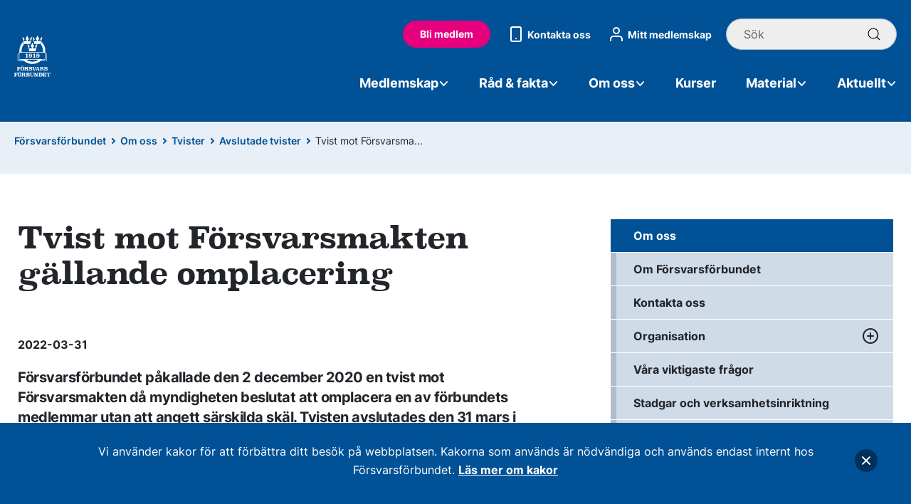

--- FILE ---
content_type: text/html; charset=utf-8
request_url: https://www.forsvarsforbundet.se/om-oss/tvister/avslutade-tvister/2022-03-31-tvist-mot-forsvarsmakten-gallande-omplacering
body_size: 102644
content:
<!doctype html>
<html lang="se">
<head>
    <title>Tvist mot F&#xF6;rsvarsmakten g&#xE4;llande omplacering</title>
    <meta charset="utf-8">
    <meta name="description" content="">
    <meta name="robots" content="index,follow">
    <meta name="viewport" content="width=device-width,initial-scale=1,maximum-scale=2,user-scalable=1,viewport-fit=cover">
	<meta property="og:title" content="Tvist mot F&#xF6;rsvarsmakten g&#xE4;llande omplacering">
	<meta property="og:locale" content="sv">
	<meta property="og:site_name" content="F&#xF6;rsvarsf&#xF6;rbundet">
	<meta property="og:type" content="website">
	<meta property="og:description" content="">
    <meta property="og:url" content="https://www.forsvarsforbundet.se/om-oss/tvister/avslutade-tvister/2022-03-31-tvist-mot-forsvarsmakten-gallande-omplacering">
	    <meta property="og:image" content="https://www.forsvarsforbundet.se/media/ujumvnzo/dragonerna2_startsida_webb.jpg?width=1220&amp;height=630">
	<meta name="twitter:card" content="summary">
	<meta name="twitter:title" content="Tvist mot F&#xF6;rsvarsmakten g&#xE4;llande omplacering">
	<meta name="twitter:description" content="">
    <meta name="msapplication-TileColor" content="#2b5797">
    <meta name="msapplication-config" content="~/dist/static/favicons/browserconfig.xml">
    <meta name="theme-color" content="#005195">
    <link rel="apple-touch-icon" sizes="180x180" href="/dist/static/favicons/apple-touch-icon.png">
    <link rel="icon" type="image/png" sizes="32x32" href="/dist/static/favicons/favicon-32x32.png">
    <link rel="icon" type="image/png" sizes="16x16" href="/dist/static/favicons/favicon-16x16.png">
    <link rel="manifest" href="/dist/static/favicons/site.webmanifest">
    <link rel="mask-icon" href="/dist/static/favicons/safari-pinned-tab.svg" color="#005195">
    <link rel="shortcut icon" href="/dist/static/favicons/favicon.ico">
    <link rel="preload" href="/dist/static/fonts/inter-400.woff2" as="font" type="font/woff2" crossorigin>
    <link rel="preload" href="/dist/static/fonts/inter-600.woff2" as="font" type="font/woff2" crossorigin>
    <link rel="preload" href="/dist/static/fonts/inter-700.woff2" as="font" type="font/woff2" crossorigin>
    <link rel="preload" href="/dist/static/fonts/superclarendon-bold.woff2" as="font" type="font/woff2" crossorigin>
    <link rel="stylesheet" href="/dist/css/style.css?v=AZ14CiVK_E_FqY9SGFWbjEFBuWYjCUqKtDra51lis24" />
	<link rel="canonical" href="https://www.forsvarsforbundet.se/om-oss/tvister/avslutade-tvister/2022-03-31-tvist-mot-forsvarsmakten-gallande-omplacering">
</head>
<body itemscope itemtype="http://schema.org/WebPage">



        <header role="banner" itemscope itemtype="https://schema.org/WPHeader">
            
<div class="l-menu">
    <div class="uk-container uk-container-xlarge">
        <div class="uk-flex uk-flex-between uk-flex-middle">
            <div>
                <a href="/">
                    <picture>
                        <source srcset="/dist/static/img/logo.svg" width="75" height="85" media="(min-width:960px)">
                        <img alt="Försvarsförbundet logo" src="/dist/static/img/logo.svg" loading="eager" decoding="async" width="51" height="58" />
                    </picture>
                </a>
            </div>
            <div class="uk-hidden@l">
                <div class="uk-grid uk-flex-middle uk-flex-right l-menu__controls">
                    <div><a class="uk-button uk-button-primary" href="https://rms.forsvarsforbundet.se/modules/blimedlem/blimedlem.aspx">Bli medlem</a></div>
                    <div class="l-menu__controls__item">
                        <button class="uk-button uk-button-text">
                            <span uk-icon="search"></span>
                            <span class="l-mobile-word">S&#xF6;k</span>
                        </button>
                        <div class="uk-dropbar l-dropdown--search" uk-drop="mode: click; stretch:x; offset:21px;animation: slide-top; animate-out: true; duration: 300">
                            <div class="uk-container">
                                <form class="uk-search uk-search-default uk-width" action="/search-results">
                                    <button class="uk-preserve uk-search-icon-flip uk-icon uk-search-icon" uk-search-icon><span class="uk-text-a11y">S&#xF6;k</span></button>
                                    <input type="search" name="term" class="uk-search-input uk-width" placeholder="S&#xF6;k">
                                </form>
                            </div>
                        </div>
                    </div>
                    <div class="l-menu__controls__item">
                        <button class="uk-button uk-button-text l-mobile-toggle" uk-toggle="target: #mobile-nav" type="button">
                            <span class="l-mobile-open" uk-icon="menu"></span>
                            <span class="l-mobile-close" uk-icon="close"></span>
                            <span class="l-mobile-word l-mobile-open">Meny</span>
                            <span class="l-mobile-word l-mobile-close">St&#xE4;ng</span>
                        </button>
                    </div>
                </div>
            </div>
            <div class="uk-visible@l">
                <div class="uk-grid uk-flex-middle uk-flex-right l-menu__controls">
                    <div><a class="uk-button uk-button-primary" href="https://rms.forsvarsforbundet.se/modules/blimedlem/blimedlem.aspx">Bli medlem</a></div>
                    <div><a class="uk-flex uk-flex-middle" href="/om-oss/kontakta-oss"><span uk-icon="phone"></span> Kontakta oss</a></div>
                        <div><a class="uk-flex uk-flex-middle" href="/login/mitt-medlemskap"><span uk-icon="user"></span> Mitt medlemskap</a></div>
                    <div>
                        <form class="uk-search uk-search-default" action="/search-results">
                            <button class="uk-preserve uk-search-icon-flip uk-icon uk-search-icon" uk-search-icon><span class="uk-text-a11y">S&#xF6;k</span></button>
                            <input type="search" name="term" class="uk-search-input uk-width" placeholder="S&#xF6;k">
                        </form>
                    </div>
                </div>
                <div class="uk-navbar uk-navbar-transparent uk-navbar-container uk-visible@l" uk-navbar>
                    <div class="uk-navbar-right">
                        <ul class="uk-navbar-nav">
                                    <li>
                                        <a href="#">Medlemskap <span uk-icon="icon: chevron-down;"></span></a>
                                        <div uk-drop="mode: click; stretch:x; boundary: #js-menu-drop-target;" class="l-dropdown--menu uk-drop">
                                            <div class="uk-grid uk-grid-divider uk-grid-large" uk-grid>
                                                <div class="uk-width-2-3@m">
                                                    <ul class="uk-column-1-2 uk-column-divider uk-list">
                                                            <li><a class="uk-link-heading uk-card-title l-text-semibold" href="/medlemskap/bli-medlem">Bli medlem</a></li>
                                                            <li><a class="uk-link-heading uk-card-title l-text-semibold" href="/medlemskap/varfor-forsvarsforbundet">Varf&#xF6;r F&#xF6;rsvarsf&#xF6;rbundet</a></li>
                                                            <li><a class="uk-link-heading uk-card-title l-text-semibold" href="/medlemskap/det-gor-kollektivavtalet-for-dig">Det g&#xF6;r kollektivavtalet f&#xF6;r dig</a></li>
                                                            <li><a class="uk-link-heading uk-card-title l-text-semibold" href="/medlemskap/medlemskap-vid-tidvis-tjanstgoring-gss-t">Medlemskap vid tidvis tj&#xE4;nstg&#xF6;ring  GSS/T</a></li>
                                                            <li><a class="uk-link-heading uk-card-title l-text-semibold" href="/medlemskap/medlemsavgifter-och-villkor">Medlemsavgifter och villkor</a></li>
                                                            <li><a class="uk-link-heading uk-card-title l-text-semibold" href="/medlemskap/a-kassa">A-kassa</a></li>
                                                            <li><a class="uk-link-heading uk-card-title l-text-semibold" href="/medlemskap/uppdatera-dina-medlemsuppgifter">Uppdatera dina medlemsuppgifter</a></li>
                                                            <li><a class="uk-link-heading uk-card-title l-text-semibold" href="/medlemskap/pensionarsmedlem">Pension&#xE4;rsmedlem</a></li>
                                                            <li><a class="uk-link-heading uk-card-title l-text-semibold" href="/medlemskap/formaner">F&#xF6;rm&#xE5;ner</a></li>
                                                            <li><a class="uk-link-heading uk-card-title l-text-semibold" href="/medlemskap/engagera-dig">Engagera dig</a></li>
                                                            <li><a class="uk-link-heading uk-card-title l-text-semibold" href="/medlemskap/varva-medlemmar">V&#xE4;rva medlemmar</a></li>
                                                            <li><a class="uk-link-heading uk-card-title l-text-semibold" href="/medlemskap/fortroendevald">F&#xF6;rtroendevald</a></li>
                                                            <li><a class="uk-link-heading uk-card-title l-text-semibold" href="/medlemskap/sa-byter-du-fackforbund">S&#xE5; byter du fackf&#xF6;rbund</a></li>
                                                            <li><a class="uk-link-heading uk-card-title l-text-semibold" href="/medlemskap/sa-behandlar-vi-dina-personuppgifter">S&#xE5; behandlar vi dina personuppgifter</a></li>
                                                            <li><a class="uk-link-heading uk-card-title l-text-semibold" href="/medlemskap/avsluta-medlemskapet">Avsluta medlemskapet</a></li>
                                                            <li><a class="uk-link-heading uk-card-title l-text-semibold" href="/medlemskap/kontaktuppgifter-till-fackliga-representanter">Kontaktuppgifter till fackliga representanter p&#xE5; din arbetsplats</a></li>
                                                    </ul>
                                                </div>
                                                    <div class="uk-width-1-3@m">
                                                        <div class="uk-card uk-card-primary">
                                                            <div class="uk-card-body uk-text-center uk-text-lead l-text-white">
                                                                <p>Fackförbundet för dig inom försvaret eller närstående myndigheter.</p>
                                                                <a class="uk-button uk-button-primary uk-button-large uk-margin-small-top" href="https://rms.forsvarsforbundet.se/modules/blimedlem/blimedlem.aspx">Bli medlem</a>
                                                            </div>
                                                        </div>
                                                    </div>
                                            </div>
                                        </div>
                                    </li>
                                    <li>
                                        <a href="#">R&#xE5;d &amp; fakta <span uk-icon="icon: chevron-down;"></span></a>
                                        <div uk-drop="mode: click; stretch:x; boundary: #js-menu-drop-target;" class="l-dropdown--menu uk-drop">
                                            <div class="uk-grid uk-grid-divider uk-grid-large" uk-grid>
                                                <div class="uk-width-2-3@m">
                                                    <ul class="uk-column-1-2 uk-column-divider uk-list">
                                                            <li><a class="uk-link-heading uk-card-title l-text-semibold" href="/rad-och-fakta/anstallning">Anst&#xE4;llning</a></li>
                                                            <li><a class="uk-link-heading uk-card-title l-text-semibold" href="/rad-och-fakta/arbetsmiljo">Arbetsmilj&#xF6;</a></li>
                                                            <li><a class="uk-link-heading uk-card-title l-text-semibold" href="/rad-och-fakta/arbetsplatstraff-apt">Arbetsplatstr&#xE4;ff (APT)</a></li>
                                                            <li><a class="uk-link-heading uk-card-title l-text-semibold" href="/rad-och-fakta/arbetstid">Arbetstid</a></li>
                                                            <li><a class="uk-link-heading uk-card-title l-text-semibold" href="/rad-och-fakta/ledighet">Ledighet</a></li>
                                                            <li><a class="uk-link-heading uk-card-title l-text-semibold" href="/rad-och-fakta/lon">L&#xF6;n</a></li>
                                                            <li><a class="uk-link-heading uk-card-title l-text-semibold" href="/rad-och-fakta/medarbetarsamtal">Medarbetarsamtal</a></li>
                                                            <li><a class="uk-link-heading uk-card-title l-text-semibold" href="/rad-och-fakta/pension">Pension</a></li>
                                                            <li><a class="uk-link-heading uk-card-title l-text-semibold" href="/rad-och-fakta/semester">Semester</a></li>
                                                            <li><a class="uk-link-heading uk-card-title l-text-semibold" href="/rad-och-fakta/sjukdom">Sjukdom</a></li>
                                                            <li><a class="uk-link-heading uk-card-title l-text-semibold" href="/rad-och-fakta/tjansteresa">Tj&#xE4;nsteresa</a></li>
                                                            <li><a class="uk-link-heading uk-card-title l-text-semibold" href="/rad-och-fakta/utlandstjanst">Utlandstj&#xE4;nst</a></li>
                                                            <li><a class="uk-link-heading uk-card-title l-text-semibold" href="/rad-och-fakta/fragor-och-svar">Fr&#xE5;gor och svar</a></li>
                                                            <li><a class="uk-link-heading uk-card-title l-text-semibold" href="/medlemskap/fortroendevald/stod-och-information">St&#xF6;d och information f&#xF6;r f&#xF6;rtroendevalda</a></li>
                                                            <li><a class="uk-link-heading uk-card-title l-text-semibold" href="/rad-och-fakta/utbildningsfilmer">Utbildningsfilmer</a></li>
                                                            <li><a class="uk-link-heading uk-card-title l-text-semibold" href="/lasvart">L&#xE4;sv&#xE4;rt</a></li>
                                                    </ul>
                                                </div>
                                                    <div class="uk-width-1-3@m">
                                                        <div class="uk-card uk-card-primary">
                                                            <div class="uk-card-body uk-text-center uk-text-lead l-text-white">
                                                                <p>Vad är skillnaden mellan lönesättande samtal och facklig förhandling? </p>
                                                                <a class="uk-button uk-button-primary uk-button-large uk-margin-small-top" href="/lasvart/lonesattande-samtal-eller-traditionell-forhandling">L&#xE4;s mer</a>
                                                            </div>
                                                        </div>
                                                    </div>
                                            </div>
                                        </div>
                                    </li>
                                    <li>
                                        <a href="#">Om oss <span uk-icon="icon: chevron-down;"></span></a>
                                        <div uk-drop="mode: click; stretch:x; boundary: #js-menu-drop-target;" class="l-dropdown--menu uk-drop">
                                            <div class="uk-grid uk-grid-divider uk-grid-large" uk-grid>
                                                <div class="uk-width-2-3@m">
                                                    <ul class="uk-column-1-2 uk-column-divider uk-list">
                                                            <li><a class="uk-link-heading uk-card-title l-text-semibold" href="/om-oss/om-forsvarsforbundet">Om F&#xF6;rsvarsf&#xF6;rbundet</a></li>
                                                            <li><a class="uk-link-heading uk-card-title l-text-semibold" href="/om-oss/kontakta-oss">Kontakta oss</a></li>
                                                            <li><a class="uk-link-heading uk-card-title l-text-semibold" href="/om-oss/organisation">Organisation</a></li>
                                                            <li><a class="uk-link-heading uk-card-title l-text-semibold" href="/om-oss/vara-viktigaste-fragor">V&#xE5;ra viktigaste fr&#xE5;gor</a></li>
                                                            <li><a class="uk-link-heading uk-card-title l-text-semibold" href="/om-oss/stadgar-och-verksamhetsinriktning">Stadgar och verksamhetsinriktning</a></li>
                                                            <li><a class="uk-link-heading uk-card-title l-text-semibold" href="/om-oss/verksamhetsberattelser-och-arsredovisningar">Verksamhetsber&#xE4;ttelser och &#xE5;rsredovisningar</a></li>
                                                            <li><a class="uk-link-heading uk-card-title l-text-semibold" href="/om-oss/policys">Policys</a></li>
                                                            <li><a class="uk-link-heading uk-card-title l-text-semibold" href="/om-oss/tvister">Tvister</a></li>
                                                            <li><a class="uk-link-heading uk-card-title l-text-semibold" href="/om-oss/om-webbplatsen">Om webbplatsen</a></li>
                                                    </ul>
                                                </div>
                                                    <div class="uk-width-1-3@m">
                                                        <div class="uk-card uk-card-primary">
                                                            <div class="uk-card-body uk-text-center uk-text-lead l-text-white">
                                                                <p>Fackförbundet inom försvaret eller närstående myndigheter.</p>
                                                                <a class="uk-button uk-button-primary uk-button-large uk-margin-small-top" href="/om-oss/om-forsvarsforbundet">Mer om oss</a>
                                                            </div>
                                                        </div>
                                                    </div>
                                            </div>
                                        </div>
                                    </li>
                                    <li><a href="/kurser">Kurser</a></li>
                                    <li>
                                        <a href="#">Material <span uk-icon="icon: chevron-down;"></span></a>
                                        <div uk-drop="mode: click; stretch:x; boundary: #js-menu-drop-target;" class="l-dropdown--menu uk-drop">
                                            <div class="uk-grid uk-grid-divider uk-grid-large" uk-grid>
                                                <div class="uk-width-2-3@m">
                                                    <ul class="uk-column-1-2 uk-column-divider uk-list">
                                                            <li><a class="uk-link-heading uk-card-title l-text-semibold" href="/material/affischer">Affischer</a></li>
                                                            <li><a class="uk-link-heading uk-card-title l-text-semibold" href="/material/avtal">Avtal</a></li>
                                                            <li><a class="uk-link-heading uk-card-title l-text-semibold" href="/material/blanketter">Blanketter</a></li>
                                                            <li><a class="uk-link-heading uk-card-title l-text-semibold" href="/material/broschyrer">Broschyrer</a></li>
                                                            <li><a class="uk-link-heading uk-card-title l-text-semibold" href="/material/infonytt">Infonytt</a></li>
                                                            <li><a class="uk-link-heading uk-card-title l-text-semibold" href="/material/medlemstidning-forsvarbart">Medlemstidning F&#xF6;rsvarbart</a></li>
                                                            <li><a class="uk-link-heading uk-card-title l-text-semibold" href="/material/profilprodukter">Profilprodukter</a></li>
                                                            <li><a class="uk-link-heading uk-card-title l-text-semibold" href="/material/roll-up">Rollup</a></li>
                                                            <li><a class="uk-link-heading uk-card-title l-text-semibold" href="/medlemskap/fortroendevald/material">Material f&#xF6;r f&#xF6;rtroendevalda</a></li>
                                                    </ul>
                                                </div>
                                                    <div class="uk-width-1-3@m">
                                                        <div class="uk-card uk-card-primary">
                                                            <div class="uk-card-body uk-text-center uk-text-lead l-text-white">
                                                                <p>Vad gick att läsa i senaste numret av medlemstidningen Försvarbart?</p>
                                                                <a class="uk-button uk-button-primary uk-button-large uk-margin-small-top" href="/material/medlemstidning-forsvarbart">L&#xE4;s F&#xF6;rsvarbart</a>
                                                            </div>
                                                        </div>
                                                    </div>
                                            </div>
                                        </div>
                                    </li>
                                    <li>
                                        <a href="#">Aktuellt <span uk-icon="icon: chevron-down;"></span></a>
                                        <div uk-drop="mode: click; stretch:x; boundary: #js-menu-drop-target;" class="l-dropdown--menu uk-drop">
                                            <div class="uk-grid uk-grid-divider uk-grid-large" uk-grid>
                                                <div class="uk-width-2-3@m">
                                                    <ul class="uk-column-1-2 uk-column-divider uk-list">
                                                            <li><a class="uk-link-heading uk-card-title l-text-semibold" href="/aktuellt/nyheter">Nyheter</a></li>
                                                            <li><a class="uk-link-heading uk-card-title l-text-semibold" href="/aktuellt/press">Press</a></li>
                                                            <li><a class="uk-link-heading uk-card-title l-text-semibold" href="/aktuellt/ledare">Ledare</a></li>
                                                            <li><a class="uk-link-heading uk-card-title l-text-semibold" href="/aktuellt/kronikor">Kr&#xF6;nikor</a></li>
                                                            <li><a class="uk-link-heading uk-card-title l-text-semibold" href="/aktuellt/lediga-tjanster">Lediga tj&#xE4;nster</a></li>
                                                    </ul>
                                                </div>
                                                    <div class="uk-width-1-3@m">
                                                        <div class="uk-card uk-card-primary">
                                                            <div class="uk-card-body uk-text-center uk-text-lead l-text-white">
                                                                <p>Här hittar du den senaste informationen från förbundet.</p>
                                                                
                                                            </div>
                                                        </div>
                                                    </div>
                                            </div>
                                        </div>
                                    </li>
                        </ul>
                    </div>
                </div>
            </div>
        </div>
    </div>
</div>
<div class="uk-container uk-container-large" id="js-menu-drop-target"></div>
<div id="dropdown-overlay"></div>


<div id="mobile-nav" class="l-mobile-nav" uk-offcanvas="overlay: true; flip: true;">
    <div class="uk-offcanvas-bar">
        <ul class="uk-nav">
                    <li><a href="#mobile-nav-sub-1-0" uk-toggle>Medlemskap <span uk-icon="chevron-right"></span></a></li>
                    <li><a href="#mobile-nav-sub-1-1" uk-toggle>R&#xE5;d &amp; fakta <span uk-icon="chevron-right"></span></a></li>
                    <li><a href="#mobile-nav-sub-1-2" uk-toggle>Om oss <span uk-icon="chevron-right"></span></a></li>
                    <li><a href="/kurser">Kurser</a></li>
                    <li><a href="#mobile-nav-sub-1-3" uk-toggle>Material <span uk-icon="chevron-right"></span></a></li>
                    <li><a href="#mobile-nav-sub-1-4" uk-toggle>Aktuellt <span uk-icon="chevron-right"></span></a></li>
        </ul>
        <div class="uk-container uk-container-small">
            <ul class="uk-nav l-mobile-nav__extra">
                <li>
                    <a href="https://rms.forsvarsforbundet.se/modules/blimedlem/blimedlem.aspx">
                        <span><svg xmlns="http://www.w3.org/2000/svg" width="32" height="32"><path fill="#22252A" d="M16 4a12 12 0 1 1 0 24 12 12 0 0 1 0-24zm0 2a10 10 0 1 0 0 20 10 10 0 0 0 0-20zm5.7 6.3a1 1 0 0 1 0 1.3v.1l-7 7a1 1 0 0 1-1.3 0h-.1l-3-3a1 1 0 0 1 1.3-1.5h.1l2.3 2.4 6.3-6.3a1 1 0 0 1 1.4 0z"/></svg></span>
                        Bli medlem
                    </a>
                </li>
                <li>
                    <a href="/om-oss/kontakta-oss">
                        <span><svg xmlns="http://www.w3.org/2000/svg" width="32" height="32"><path fill="#22252A" d="M21 5a3 3 0 0 1 3 3v16a3 3 0 0 1-3 3H11a3 3 0 0 1-3-3V8a3 3 0 0 1 3-3zm0 2H11a1 1 0 0 0-1 1v16a1 1 0 0 0 1 1h10a1 1 0 0 0 1-1V8a1 1 0 0 0-1-1zm-5 14a1 1 0 0 1 .1 2H16a1 1 0 0 1-.1-2h.1z"/></svg></span>
                        Kontakta oss
                    </a>
                </li>
                <li>
                        <a href="/login/mitt-medlemskap">
                            <span><svg xmlns="http://www.w3.org/2000/svg" width="32" height="32"><path fill="#22252A" d="M20 18a5 5 0 0 1 5 4.8V25a1 1 0 0 1-2 .1V23a3 3 0 0 0-2.8-3H12a3 3 0 0 0-3 2.8V25a1 1 0 0 1-2 .1V23a5 5 0 0 1 4.8-5H20zM16 6a5 5 0 1 0 0 10 5 5 0 0 0 0-10zm0 2a3 3 0 1 1 0 6 3 3 0 0 1 0-6z"/></svg></span>
                            Mitt medlemskap
                        </a>
                </li>
            </ul>
        </div>
    </div>
</div>


    <div id="mobile-nav-sub-1-0" class="l-mobile-nav l-mobile-nav--level-2" uk-offcanvas="overlay: true; flip: true;">
        <div class="uk-offcanvas-bar">
            <ul class="uk-nav">
                <li><a href="#mobile-nav" uk-toggle><span uk-icon="chevron-right"></span> Medlemskap</a></li>
                        <li><a href="/medlemskap/bli-medlem">Bli medlem</a></li>
                        <li><a href="/medlemskap/varfor-forsvarsforbundet">Varf&#xF6;r F&#xF6;rsvarsf&#xF6;rbundet</a></li>
                        <li><a href="/medlemskap/det-gor-kollektivavtalet-for-dig">Det g&#xF6;r kollektivavtalet f&#xF6;r dig</a></li>
                        <li><a href="/medlemskap/medlemskap-vid-tidvis-tjanstgoring-gss-t">Medlemskap vid tidvis tj&#xE4;nstg&#xF6;ring  GSS/T</a></li>
                        <li><a href="/medlemskap/medlemsavgifter-och-villkor">Medlemsavgifter och villkor</a></li>
                        <li><a href="/medlemskap/a-kassa">A-kassa</a></li>
                        <li><a href="/medlemskap/uppdatera-dina-medlemsuppgifter">Uppdatera dina medlemsuppgifter</a></li>
                        <li><a href="/medlemskap/pensionarsmedlem">Pension&#xE4;rsmedlem</a></li>
                        <li><a href="/medlemskap/formaner">F&#xF6;rm&#xE5;ner</a> <a href="#mobile-nav-sub-2-0" uk-toggle><span uk-icon="chevron-right"></span></a></li>
                        <li><a href="/medlemskap/engagera-dig">Engagera dig</a> <a href="#mobile-nav-sub-2-1" uk-toggle><span uk-icon="chevron-right"></span></a></li>
                        <li><a href="/medlemskap/varva-medlemmar">V&#xE4;rva medlemmar</a></li>
                        <li><a href="/medlemskap/fortroendevald">F&#xF6;rtroendevald</a> <a href="#mobile-nav-sub-2-2" uk-toggle><span uk-icon="chevron-right"></span></a></li>
                        <li><a href="/medlemskap/sa-byter-du-fackforbund">S&#xE5; byter du fackf&#xF6;rbund</a></li>
                        <li><a href="/medlemskap/sa-behandlar-vi-dina-personuppgifter">S&#xE5; behandlar vi dina personuppgifter</a></li>
                        <li><a href="/medlemskap/avsluta-medlemskapet">Avsluta medlemskapet</a></li>
                        <li><a href="/medlemskap/kontaktuppgifter-till-fackliga-representanter">Kontaktuppgifter till fackliga representanter p&#xE5; din arbetsplats</a></li>
            </ul>
        </div>
    </div>
    <div id="mobile-nav-sub-1-1" class="l-mobile-nav l-mobile-nav--level-2" uk-offcanvas="overlay: true; flip: true;">
        <div class="uk-offcanvas-bar">
            <ul class="uk-nav">
                <li><a href="#mobile-nav" uk-toggle><span uk-icon="chevron-right"></span> R&#xE5;d &amp; fakta</a></li>
                        <li><a href="/rad-och-fakta/anstallning">Anst&#xE4;llning</a> <a href="#mobile-nav-sub-2-3" uk-toggle><span uk-icon="chevron-right"></span></a></li>
                        <li><a href="/rad-och-fakta/arbetsmiljo">Arbetsmilj&#xF6;</a> <a href="#mobile-nav-sub-2-4" uk-toggle><span uk-icon="chevron-right"></span></a></li>
                        <li><a href="/rad-och-fakta/arbetsplatstraff-apt">Arbetsplatstr&#xE4;ff (APT)</a></li>
                        <li><a href="/rad-och-fakta/arbetstid">Arbetstid</a> <a href="#mobile-nav-sub-2-5" uk-toggle><span uk-icon="chevron-right"></span></a></li>
                        <li><a href="/rad-och-fakta/ledighet">Ledighet</a> <a href="#mobile-nav-sub-2-6" uk-toggle><span uk-icon="chevron-right"></span></a></li>
                        <li><a href="/rad-och-fakta/lon">L&#xF6;n</a> <a href="#mobile-nav-sub-2-7" uk-toggle><span uk-icon="chevron-right"></span></a></li>
                        <li><a href="/rad-och-fakta/medarbetarsamtal">Medarbetarsamtal</a></li>
                        <li><a href="/rad-och-fakta/pension">Pension</a></li>
                        <li><a href="/rad-och-fakta/semester">Semester</a> <a href="#mobile-nav-sub-2-8" uk-toggle><span uk-icon="chevron-right"></span></a></li>
                        <li><a href="/rad-och-fakta/sjukdom">Sjukdom</a> <a href="#mobile-nav-sub-2-9" uk-toggle><span uk-icon="chevron-right"></span></a></li>
                        <li><a href="/rad-och-fakta/tjansteresa">Tj&#xE4;nsteresa</a></li>
                        <li><a href="/rad-och-fakta/utlandstjanst">Utlandstj&#xE4;nst</a> <a href="#mobile-nav-sub-2-10" uk-toggle><span uk-icon="chevron-right"></span></a></li>
                        <li><a href="/rad-och-fakta/fragor-och-svar">Fr&#xE5;gor och svar</a></li>
                        <li><a href="/medlemskap/fortroendevald/stod-och-information">St&#xF6;d och information f&#xF6;r f&#xF6;rtroendevalda</a> <a href="#mobile-nav-sub-2-11" uk-toggle><span uk-icon="chevron-right"></span></a></li>
                        <li><a href="/rad-och-fakta/utbildningsfilmer">Utbildningsfilmer</a></li>
                        <li><a href="/lasvart">L&#xE4;sv&#xE4;rt</a> <a href="#mobile-nav-sub-2-12" uk-toggle><span uk-icon="chevron-right"></span></a></li>
            </ul>
        </div>
    </div>
    <div id="mobile-nav-sub-1-2" class="l-mobile-nav l-mobile-nav--level-2" uk-offcanvas="overlay: true; flip: true;">
        <div class="uk-offcanvas-bar">
            <ul class="uk-nav">
                <li><a href="#mobile-nav" uk-toggle><span uk-icon="chevron-right"></span> Om oss</a></li>
                        <li><a href="/om-oss/om-forsvarsforbundet">Om F&#xF6;rsvarsf&#xF6;rbundet</a></li>
                        <li><a href="/om-oss/kontakta-oss">Kontakta oss</a></li>
                        <li><a href="/om-oss/organisation">Organisation</a> <a href="#mobile-nav-sub-2-13" uk-toggle><span uk-icon="chevron-right"></span></a></li>
                        <li><a href="/om-oss/vara-viktigaste-fragor">V&#xE5;ra viktigaste fr&#xE5;gor</a></li>
                        <li><a href="/om-oss/stadgar-och-verksamhetsinriktning">Stadgar och verksamhetsinriktning</a></li>
                        <li><a href="/om-oss/verksamhetsberattelser-och-arsredovisningar">Verksamhetsber&#xE4;ttelser och &#xE5;rsredovisningar</a></li>
                        <li><a href="/om-oss/policys">Policys</a> <a href="#mobile-nav-sub-2-14" uk-toggle><span uk-icon="chevron-right"></span></a></li>
                        <li><a href="/om-oss/tvister">Tvister</a> <a href="#mobile-nav-sub-2-15" uk-toggle><span uk-icon="chevron-right"></span></a></li>
                        <li><a href="/om-oss/om-webbplatsen">Om webbplatsen</a> <a href="#mobile-nav-sub-2-16" uk-toggle><span uk-icon="chevron-right"></span></a></li>
            </ul>
        </div>
    </div>
    <div id="mobile-nav-sub-1-3" class="l-mobile-nav l-mobile-nav--level-2" uk-offcanvas="overlay: true; flip: true;">
        <div class="uk-offcanvas-bar">
            <ul class="uk-nav">
                <li><a href="#mobile-nav" uk-toggle><span uk-icon="chevron-right"></span> Material</a></li>
                        <li><a href="/material/affischer">Affischer</a></li>
                        <li><a href="/material/avtal">Avtal</a> <a href="#mobile-nav-sub-2-17" uk-toggle><span uk-icon="chevron-right"></span></a></li>
                        <li><a href="/material/blanketter">Blanketter</a></li>
                        <li><a href="/material/broschyrer">Broschyrer</a></li>
                        <li><a href="/material/infonytt">Infonytt</a></li>
                        <li><a href="/material/medlemstidning-forsvarbart">Medlemstidning F&#xF6;rsvarbart</a></li>
                        <li><a href="/material/profilprodukter">Profilprodukter</a></li>
                        <li><a href="/material/roll-up">Rollup</a></li>
                        <li><a href="/medlemskap/fortroendevald/material">Material f&#xF6;r f&#xF6;rtroendevalda</a> <a href="#mobile-nav-sub-2-18" uk-toggle><span uk-icon="chevron-right"></span></a></li>
            </ul>
        </div>
    </div>
    <div id="mobile-nav-sub-1-4" class="l-mobile-nav l-mobile-nav--level-2" uk-offcanvas="overlay: true; flip: true;">
        <div class="uk-offcanvas-bar">
            <ul class="uk-nav">
                <li><a href="#mobile-nav" uk-toggle><span uk-icon="chevron-right"></span> Aktuellt</a></li>
                        <li><a href="/aktuellt/nyheter">Nyheter</a> <a href="#mobile-nav-sub-2-19" uk-toggle><span uk-icon="chevron-right"></span></a></li>
                        <li><a href="/aktuellt/press">Press</a></li>
                        <li><a href="/aktuellt/ledare">Ledare</a> <a href="#mobile-nav-sub-2-20" uk-toggle><span uk-icon="chevron-right"></span></a></li>
                        <li><a href="/aktuellt/kronikor">Kr&#xF6;nikor</a> <a href="#mobile-nav-sub-2-21" uk-toggle><span uk-icon="chevron-right"></span></a></li>
                        <li><a href="/aktuellt/lediga-tjanster">Lediga tj&#xE4;nster</a></li>
            </ul>
        </div>
    </div>


    <div id="mobile-nav-sub-2-0" class="l-mobile-nav l-mobile-nav--level-3" uk-offcanvas="overlay: true; flip: true;">
        <div class="uk-offcanvas-bar">
            <ul class="uk-nav">
                <li><a href="#mobile-nav-sub-1-0" uk-toggle><span uk-icon="chevron-right"></span> F&#xF6;rm&#xE5;ner</a></li>
                    <li><a href="/medlemskap/formaner/bolan-och-medlemslan">Bol&#xE5;n- och medlemsl&#xE5;n</a></li>
                    <li><a href="/medlemskap/formaner/resor">Resor</a></li>
                    <li><a href="/medlemskap/formaner/hotell-och-boenden">Hotell och boenden</a></li>
                    <li><a href="/medlemskap/formaner/forsakringar-och-radgivning">F&#xF6;rs&#xE4;kringar och r&#xE5;dgivning</a></li>
                    <li><a href="/medlemskap/formaner/kompetensutveckling">Kompetensutveckling</a></li>
                    <li><a href="/medlemskap/formaner/traning-och-halsa">Tr&#xE4;ning och h&#xE4;lsa</a></li>
                    <li><a href="/medlemskap/formaner/inkomstforsakring">Inkomstf&#xF6;rs&#xE4;kring</a></li>
                    <li><a href="/medlemskap/formaner/medlemserbjudande-25-rabatt-pa-linas-matkasse">Medlemserbjudande &#x2013; 25% rabatt p&#xE5; Linas Matkasse</a></li>
                    <li><a href="/medlemskap/formaner/medlemserbjudande-20-rabatt-pa-tannaskroket">Medlemserbjudande - 20 % rabatt p&#xE5; T&#xE4;nn&#xE4;skr&#xF6;ket</a></li>
                    <li><a href="/medlemskap/formaner/lasning">L&#xE4;sning</a></li>
                    <li><a href="/medlemskap/formaner/medlemserbjudande-prova-bookbeat-kostnadsfritt-i-60-dagar">Medlemserbjudande &#x2013; Prova BookBeat kostnadsfritt i 60 dagar</a></li>
                    <li><a href="/medlemskap/formaner/medlemserbjudande-fri-arsavgift-och-0-kr-i-spotpaslag-i-12-manader-nar-du-byter-till-vattenfall">Medlemserbjudande &#x2013; Fri &#xE5;rsavgift och 0 kr i spotp&#xE5;slag i 12 m&#xE5;nader n&#xE4;r du byter till Vattenfall</a></li>
            </ul>
        </div>
    </div>
    <div id="mobile-nav-sub-2-1" class="l-mobile-nav l-mobile-nav--level-3" uk-offcanvas="overlay: true; flip: true;">
        <div class="uk-offcanvas-bar">
            <ul class="uk-nav">
                <li><a href="#mobile-nav-sub-1-0" uk-toggle><span uk-icon="chevron-right"></span> Engagera dig</a></li>
                    <li><a href="/medlemskap/engagera-dig/bli-fortroendevald">Bli f&#xF6;rtroendevald</a></li>
                    <li><a href="/medlemskap/engagera-dig/skriv-motion">Skriv motion</a></li>
            </ul>
        </div>
    </div>
    <div id="mobile-nav-sub-2-2" class="l-mobile-nav l-mobile-nav--level-3" uk-offcanvas="overlay: true; flip: true;">
        <div class="uk-offcanvas-bar">
            <ul class="uk-nav">
                <li><a href="#mobile-nav-sub-1-0" uk-toggle><span uk-icon="chevron-right"></span> F&#xF6;rtroendevald</a></li>
                    <li><a href="/medlemskap/fortroendevald/fortroendeuppdrag">F&#xF6;rtroendeuppdrag</a></li>
            </ul>
        </div>
    </div>
    <div id="mobile-nav-sub-2-3" class="l-mobile-nav l-mobile-nav--level-3" uk-offcanvas="overlay: true; flip: true;">
        <div class="uk-offcanvas-bar">
            <ul class="uk-nav">
                <li><a href="#mobile-nav-sub-1-1" uk-toggle><span uk-icon="chevron-right"></span> Anst&#xE4;llning</a></li>
                    <li><a href="/rad-och-fakta/anstallning/anstallningsavtal">Anst&#xE4;llningsavtal</a></li>
                    <li><a href="/rad-och-fakta/anstallning/anstallningsformer">Anst&#xE4;llningsformer</a></li>
                    <li><a href="/rad-och-fakta/anstallning/anstallningen-upphor">Anst&#xE4;llningen upph&#xF6;r</a></li>
            </ul>
        </div>
    </div>
    <div id="mobile-nav-sub-2-4" class="l-mobile-nav l-mobile-nav--level-3" uk-offcanvas="overlay: true; flip: true;">
        <div class="uk-offcanvas-bar">
            <ul class="uk-nav">
                <li><a href="#mobile-nav-sub-1-1" uk-toggle><span uk-icon="chevron-right"></span> Arbetsmilj&#xF6;</a></li>
                    <li><a href="/rad-och-fakta/arbetsmiljo/diskriminering">Diskriminering</a></li>
                    <li><a href="/rad-och-fakta/arbetsmiljo/systematiskt-arbetsmiljoarbete">Systematiskt arbetsmilj&#xF6;arbete</a></li>
                    <li><a href="/rad-och-fakta/arbetsmiljo/krankande-sarbehandling">Kr&#xE4;nkande s&#xE4;rbehandling</a></li>
                    <li><a href="/rad-och-fakta/arbetsmiljo/lagar-och-regler">Lagar och regler</a></li>
            </ul>
        </div>
    </div>
    <div id="mobile-nav-sub-2-5" class="l-mobile-nav l-mobile-nav--level-3" uk-offcanvas="overlay: true; flip: true;">
        <div class="uk-offcanvas-bar">
            <ul class="uk-nav">
                <li><a href="#mobile-nav-sub-1-1" uk-toggle><span uk-icon="chevron-right"></span> Arbetstid</a></li>
                    <li><a href="/rad-och-fakta/arbetstid/beredskap-och-jour">Beredskap och jour</a></li>
                    <li><a href="/rad-och-fakta/arbetstid/fm-dygn">FM-dygn</a></li>
            </ul>
        </div>
    </div>
    <div id="mobile-nav-sub-2-6" class="l-mobile-nav l-mobile-nav--level-3" uk-offcanvas="overlay: true; flip: true;">
        <div class="uk-offcanvas-bar">
            <ul class="uk-nav">
                <li><a href="#mobile-nav-sub-1-1" uk-toggle><span uk-icon="chevron-right"></span> Ledighet</a></li>
                    <li><a href="/rad-och-fakta/ledighet/foraldraledighet">F&#xF6;r&#xE4;ldraledighet</a></li>
                    <li><a href="/rad-och-fakta/ledighet/ledighet-for-provande-av-annan-tjanst">Ledighet f&#xF6;r pr&#xF6;vande av annan tj&#xE4;nst</a></li>
                    <li><a href="/rad-och-fakta/ledighet/ledighet-for-studier">Ledighet f&#xF6;r studier</a></li>
            </ul>
        </div>
    </div>
    <div id="mobile-nav-sub-2-7" class="l-mobile-nav l-mobile-nav--level-3" uk-offcanvas="overlay: true; flip: true;">
        <div class="uk-offcanvas-bar">
            <ul class="uk-nav">
                <li><a href="#mobile-nav-sub-1-1" uk-toggle><span uk-icon="chevron-right"></span> L&#xF6;n</a></li>
                    <li><a href="/rad-och-fakta/lon/ingangslon">Ing&#xE5;ngsl&#xF6;n</a></li>
                    <li><a href="/rad-och-fakta/lon/loneforhojning-och-loneutveckling">L&#xF6;nef&#xF6;rh&#xF6;jning och l&#xF6;neutveckling</a></li>
                    <li><a href="/rad-och-fakta/lon/lonevaxling">L&#xF6;nev&#xE4;xling</a></li>
                    <li><a href="/rad-och-fakta/lon/loneskuld-for-mycket-utbetalt-pa-lonen">L&#xF6;neskuld - f&#xF6;r mycket utbetalt p&#xE5; l&#xF6;nen</a></li>
                    <li><a href="/rad-och-fakta/lon/lonesattande-samtal">L&#xF6;nes&#xE4;ttande samtal</a></li>
                    <li><a href="/rad-och-fakta/lon/traditionell-facklig-forhandling">Traditionell facklig f&#xF6;rhandling</a></li>
            </ul>
        </div>
    </div>
    <div id="mobile-nav-sub-2-8" class="l-mobile-nav l-mobile-nav--level-3" uk-offcanvas="overlay: true; flip: true;">
        <div class="uk-offcanvas-bar">
            <ul class="uk-nav">
                <li><a href="#mobile-nav-sub-1-1" uk-toggle><span uk-icon="chevron-right"></span> Semester</a></li>
                    <li><a href="/rad-och-fakta/semester/sa-mycket-semester-bor-du-ha">S&#xE5; mycket semester b&#xF6;r du ha</a></li>
                    <li><a href="/rad-och-fakta/semester/nar-far-jag-ta-semester">N&#xE4;r f&#xE5;r jag ta semester</a></li>
                    <li><a href="/rad-och-fakta/semester/spara-semesterdagar">Spara semesterdagar</a></li>
                    <li><a href="/rad-och-fakta/semester/avbryta-eller-andra-semestern">Avbryta eller &#xE4;ndra semestern</a></li>
            </ul>
        </div>
    </div>
    <div id="mobile-nav-sub-2-9" class="l-mobile-nav l-mobile-nav--level-3" uk-offcanvas="overlay: true; flip: true;">
        <div class="uk-offcanvas-bar">
            <ul class="uk-nav">
                <li><a href="#mobile-nav-sub-1-1" uk-toggle><span uk-icon="chevron-right"></span> Sjukdom</a></li>
                    <li><a href="/rad-och-fakta/sjukdom/arbetsskada">Arbetsskada</a></li>
                    <li><a href="/rad-och-fakta/sjukdom/sjukanmalan-och-sjukintyg">Sjukanm&#xE4;lan och sjukintyg</a></li>
                    <li><a href="/rad-och-fakta/sjukdom/rehabilitering-och-atergang-i-arbete">Rehabilitering och &#xE5;terg&#xE5;ng i arbete</a></li>
            </ul>
        </div>
    </div>
    <div id="mobile-nav-sub-2-10" class="l-mobile-nav l-mobile-nav--level-3" uk-offcanvas="overlay: true; flip: true;">
        <div class="uk-offcanvas-bar">
            <ul class="uk-nav">
                <li><a href="#mobile-nav-sub-1-1" uk-toggle><span uk-icon="chevron-right"></span> Utlandstj&#xE4;nst</a></li>
                    <li><a href="/rad-och-fakta/utlandstjanst/ura-tjanstgoring">URA tj&#xE4;nstg&#xF6;ring</a></li>
            </ul>
        </div>
    </div>
    <div id="mobile-nav-sub-2-11" class="l-mobile-nav l-mobile-nav--level-3" uk-offcanvas="overlay: true; flip: true;">
        <div class="uk-offcanvas-bar">
            <ul class="uk-nav">
                <li><a href="#mobile-nav-sub-1-1" uk-toggle><span uk-icon="chevron-right"></span> St&#xF6;d och information f&#xF6;r f&#xF6;rtroendevalda</a></li>
            </ul>
        </div>
    </div>
    <div id="mobile-nav-sub-2-12" class="l-mobile-nav l-mobile-nav--level-3" uk-offcanvas="overlay: true; flip: true;">
        <div class="uk-offcanvas-bar">
            <ul class="uk-nav">
                <li><a href="#mobile-nav-sub-1-1" uk-toggle><span uk-icon="chevron-right"></span> L&#xE4;sv&#xE4;rt</a></li>
                    <li><a href="/lasvart/forsvarbart-nr-3-2023">F&#xF6;rsvarbart nr 3 2023</a></li>
                    <li><a href="/lasvart/vad-galler-om-du-skadar-dig-pa-jobbet">Vad g&#xE4;ller om du skadar dig p&#xE5; jobbet?</a></li>
                    <li><a href="/lasvart/medarbetarsamtal-sa-fungerar-det">Medarbetarsamtal - s&#xE5; fungerar det</a></li>
                    <li><a href="/lasvart/farre-semesterdagar-om-jag-jobbar-deltid">F&#xE4;rre semesterdagar om jag jobbar deltid?</a></li>
                    <li><a href="/lasvart/lonesattande-samtal-eller-traditionell-forhandling">L&#xF6;nes&#xE4;ttande samtal eller traditionell f&#xF6;rhandling?</a></li>
                    <li><a href="/lasvart/vad-innebar-det-att-vara-skyddsombud">Vad inneb&#xE4;r det att vara skyddsombud?</a></li>
                    <li><a href="/lasvart/anstalld-vid-myndigheten-for-totalforsvarsanalys-valkommen-som-medlem-hos-oss">Anst&#xE4;lld vid Myndigheten f&#xF6;r totalf&#xF6;rsvarsanalys? V&#xE4;lkommen som medlem hos oss!</a></li>
                    <li><a href="/lasvart/dags-for-arsmote-sa-funkar-det">Dags f&#xF6;r &#xE5;rsm&#xF6;te - s&#xE5; funkar det!</a></li>
                    <li><a href="/lasvart/kollektivavtalets-dag-17-mars">Kollektivavtalets dag 17 mars</a></li>
                    <li><a href="/lasvart/forsvarbart-nr-1-2023">F&#xF6;rsvarbart nr 1 2023</a></li>
                    <li><a href="/lasvart/medlemsrabatter-hos-actic">Medlemsrabatter hos Actic</a></li>
                    <li><a href="/lasvart/sa-blir-ditt-arbetsliv-hallbart-i-langden-det-har-ska-du-tanka-pa">S&#xE5; blir ditt arbetsliv h&#xE5;llbart i l&#xE4;ngden - det h&#xE4;r ska du t&#xE4;nka p&#xE5;</a></li>
                    <li><a href="/lasvart/nya-vindar-blaser-i-kuststaden">Nya vindar bl&#xE5;ser i kuststaden</a></li>
                    <li><a href="/lasvart/rysslands-historiska-granser">Rysslands  &#xBB;historiska gr&#xE4;nser&#xAB;</a></li>
                    <li><a href="/lasvart/nar-arbetsplatsen-vaxer-sa-blir-introduktionen-av-de-nya-lyckad">N&#xE4;r arbetsplatsen v&#xE4;xer - s&#xE5; blir introduktionen av de nya lyckad</a></li>
                    <li><a href="/lasvart/huvudskyddsombudet-det-ska-vara-bra-klimat-sakert-och-tryggt">Huvudskyddsombudet: &#x201D;Det ska vara bra klimat, s&#xE4;kert och tryggt&#x201D;</a></li>
                    <li><a href="/lasvart/gladare-och-kreativare-med-gront-omkring-dig-pa-jobbet">Gladare och kreativare med gr&#xF6;nt omkring dig p&#xE5; jobbet</a></li>
                    <li><a href="/lasvart/forsvarbart-nr-2-2023">F&#xF6;rsvarbart nr 2 2023</a></li>
                    <li><a href="/lasvart/forsvarsforbundet-har-fatt-en-ny-forbundsordforande">F&#xF6;rsvarsf&#xF6;rbundet har f&#xE5;tt en ny f&#xF6;rbundsordf&#xF6;rande</a></li>
                    <li><a href="/lasvart/ambition-strategi-och-bidrag-hor-vad-caroline-och-martin-har-att-saga-om-sina-nya-uppdrag">Ambition, strategi och bidrag - h&#xF6;r vad Caroline och Martin har att s&#xE4;ga om sina nya uppdrag</a></li>
                    <li><a href="/lasvart/varva-en-kollega-fa-en-avgiftsfri-medlemsmanad">V&#xE4;rva en kollega - f&#xE5; en avgiftsfri medlemsm&#xE5;nad!</a></li>
                    <li><a href="/lasvart/darfor-ska-du-valja-forsvarsforbundet">D&#xE4;rf&#xF6;r ska du v&#xE4;lja F&#xF6;rsvarsf&#xF6;rbundet!</a></li>
                    <li><a href="/lasvart/sa-hjalper-struktur-dig-med-bade-stressen-och-kreativiteten">S&#xE5; hj&#xE4;lper struktur dig med b&#xE5;de stressen och kreativiteten</a></li>
                    <li><a href="/lasvart/inget-slar-kanslan-nar-man-har-hjalpt-en-medlem">Inget sl&#xE5;r k&#xE4;nslan n&#xE4;r man har hj&#xE4;lpt en medlem</a></li>
                    <li><a href="/lasvart/rabatterade-kryssningar-med-tallink-silja-line-och-viking-line">Rabatterade kryssningar med Tallink Silja Line och Viking Line</a></li>
                    <li><a href="/lasvart/alla-har-ratt-till-en-bra-arbetsmiljo">Alla har r&#xE4;tt till en bra arbetsmilj&#xF6;</a></li>
                    <li><a href="/lasvart/halla-dar-oscar-evelyn">Hall&#xE5; d&#xE4;r,  Oscar Evelyn</a></li>
                    <li><a href="/lasvart/engagera-dig-fackligt-bli-fortroendevald">Engagera dig fackligt - bli f&#xF6;rtroendevald</a></li>
                    <li><a href="/lasvart/rabatterat-boende-pa-tannaskroket">Rabatterat boende p&#xE5; T&#xE4;nn&#xE4;skr&#xF6;ket</a></li>
                    <li><a href="/lasvart/forsvarbart-nr-4-2023">F&#xF6;rsvarbart nr 4 2023</a></li>
                    <li><a href="/lasvart/provanstalld-efter-vikariat">Provanst&#xE4;lld efter vikariat?</a></li>
                    <li><a href="/lasvart/diversifiering-ar-nyckeln-till-lyckad-kontorsmiljo">Diversifiering &#xE4;r nyckeln till lyckad kontorsmilj&#xF6;</a></li>
                    <li><a href="/lasvart/ratt-att-fa-tillbaka-min-tidigare-anstallning">R&#xE4;tt att f&#xE5; tillbaka min tidigare anst&#xE4;llning?</a></li>
                    <li><a href="/lasvart/nar-sakerhetsprovningen-inte-godkanns">N&#xE4;r s&#xE4;kerhetspr&#xF6;vningen inte godk&#xE4;nns</a></li>
                    <li><a href="/lasvart/forening-114-kallar-till-arsmote">F&#xF6;rening 114 kallar till &#xE5;rsm&#xF6;te!</a></li>
                    <li><a href="/lasvart/ledighet-for-studier-det-har-galler">Ledighet f&#xF6;r studier -  det h&#xE4;r g&#xE4;ller</a></li>
                    <li><a href="/lasvart/forsvarbart-nr-1-2024">F&#xF6;rsvarbart nr 1 2024</a></li>
                    <li><a href="/lasvart/uppstyrda-moten-gor-jobbet-effektivare-och-roligare">Uppstyrda m&#xF6;ten g&#xF6;r jobbet effektivare &#x2013; och roligare</a></li>
                    <li><a href="/lasvart/halla-dar-marcus-hamberg">Hall&#xE5; d&#xE4;r, Marcus Hamberg</a></li>
                    <li><a href="/lasvart/vlada-berattar-om-grundkursen">Vlada ber&#xE4;ttar om grundkursen</a></li>
                    <li><a href="/lasvart/titta-pa-vara-utbildningsfilmer">Titta p&#xE5; v&#xE5;ra utbildningsfilmer</a></li>
                    <li><a href="/lasvart/se-filmen-om-reformen-som-satte-sverige-pa-varldskartan">Se filmen om reformen som satte Sverige p&#xE5; v&#xE4;rldskartan</a></li>
                    <li><a href="/lasvart/prova-bookbeat-i-60-dagar-utan-kostnad">Prova BookBeat i 60 dagar utan kostnad!</a></li>
                    <li><a href="/lasvart/kompetensbristen-cybersakerheten-och-kvinnorna">Kompetensbristen, cybers&#xE4;kerheten och kvinnorna</a></li>
                    <li><a href="/lasvart/forsvarbart-nr-2-2024">F&#xF6;rsvarbart nr 2 2024</a></li>
                    <li><a href="/lasvart/en-sommarhalsning-fran-var-forbundsordforande">En sommarh&#xE4;lsning fr&#xE5;n v&#xE5;r f&#xF6;rbundsordf&#xF6;rande</a></li>
                    <li><a href="/lasvart/halla-dar-tonny-sjostrom-verktygsmakare">Hall&#xE5; d&#xE4;r, Tonny Sj&#xF6;str&#xF6;m, verktygsmakare</a></li>
                    <li><a href="/lasvart/generation-alfa-tar-genvag-till-jobben">Generation Alfa &#x2013; tar genv&#xE4;g till jobben?</a></li>
                    <li><a href="/lasvart/sa-skapar-du-gladje-pa-jobbet">S&#xE5; skapar du gl&#xE4;dje p&#xE5; jobbet</a></li>
                    <li><a href="/lasvart/varva-och-vinn">V&#xE4;rva och vinn!</a></li>
                    <li><a href="/lasvart/forsvarbart-nr-3-2024">F&#xF6;rsvarbart nr 3 2024</a></li>
                    <li><a href="/lasvart/fornyat-partneravtal-med-danske-bank">F&#xF6;rnyat partneravtal med Danske Bank</a></li>
                    <li><a href="/lasvart/ta-ratt-konflikter-och-los-dem-genom-kommunikation">Ta r&#xE4;tt konflikter - och l&#xF6;s dem genom kommunikation</a></li>
                    <li><a href="/lasvart/halla-dar-goran-harnvall">Hall&#xE5; d&#xE4;r, G&#xF6;ran H&#xE4;rnvall</a></li>
                    <li><a href="/lasvart/vinnaren-i-var-varvningstavling-ar-utsedd">Vinnaren i v&#xE5;r v&#xE4;rvningst&#xE4;vling &#xE4;r utsedd!</a></li>
                    <li><a href="/lasvart/sitt-ratt-och-ma-battre">Sitt r&#xE4;tt och m&#xE5; b&#xE4;ttre</a></li>
                    <li><a href="/lasvart/unga-behover-rustas-for-en-annorlunda-framtid">Unga beh&#xF6;ver rustas f&#xF6;r  en annorlunda framtid</a></li>
                    <li><a href="/lasvart/kristina-berattar-om-kursen-i-samverkan-och-forhandling">Kristina ber&#xE4;ttar om kursen i samverkan och f&#xF6;rhandling</a></li>
                    <li><a href="/lasvart/forsvarbart-nr-4-2024">F&#xF6;rsvarbart nr 4 2024</a></li>
                    <li><a href="/lasvart/ma-och-prestera-battre-pa-jobbet-genom-att-vara-snall">M&#xE5; och prestera  b&#xE4;ttre p&#xE5; jobbet  &#x2013; genom att vara sn&#xE4;ll</a></li>
                    <li><a href="/lasvart/framtidens-arbetsliv-dar-det-unikt-manskliga-far-plats-att-vaxa">Framtidens arbetsliv: d&#xE4;r det unikt m&#xE4;nskliga f&#xE5;r plats att v&#xE4;xa</a></li>
                    <li><a href="/lasvart/nycklarna-till-att-hantera-stress-och-skapa-balans">Nycklarna till att hantera stress och skapa balans</a></li>
                    <li><a href="/lasvart/halla-dar-therese-johnsson">Hall&#xE5; d&#xE4;r, Therese Johnsson</a></li>
                    <li><a href="/lasvart/tack-till-alla-som-var-med-och-tavlade">Tack till alla som var med och t&#xE4;vlade!</a></li>
                    <li><a href="/lasvart/medlemskap-vid-tjanstledighet-for-studier">Medlemskap vid tj&#xE4;nstledighet f&#xF6;r studier?</a></li>
                    <li><a href="/lasvart/forsvarbart-nr-1-2025">F&#xF6;rsvarbart nr 1 2025</a></li>
                    <li><a href="/lasvart/mod-kostar-men-det-ar-vart-det">Mod kostar - men det &#xE4;r v&#xE4;rt det</a></li>
                    <li><a href="/lasvart/halla-dar-mikael-bengtsson">Hall&#xE5; d&#xE4;r, Mikael Bengtsson</a></li>
                    <li><a href="/lasvart/vart-behov-av-trygghet-i-allvarstider">V&#xE5;rt behov av trygghet i allvarstider</a></li>
                    <li><a href="/lasvart/vi-lanserar-ny-kurs-for-unga-fortroendevalda">Vi lanserar ny kurs f&#xF6;r unga f&#xF6;rtroendevalda</a></li>
                    <li><a href="/lasvart/hur-skapar-vi-motivation-for-fackligt-arbete">Hur skapar vi motivation f&#xF6;r fackligt arbete?</a></li>
                    <li><a href="/lasvart/sa-kan-du-anvanda-lom-for-att-starka-din-karriar">S&#xE5; kan du anv&#xE4;nda LOM f&#xF6;r att st&#xE4;rka din karri&#xE4;r</a></li>
                    <li><a href="/lasvart/forsvarsforbundet-i-almedalen">F&#xF6;rsvarsf&#xF6;rbundet i Almedalen</a></li>
                    <li><a href="/lasvart/forsvarbart-nr-2-2025">F&#xF6;rsvarbart nr 2 2025</a></li>
                    <li><a href="/lasvart/diskrimineringsanmalningar-okar-och-det-kan-kosta">Diskrimineringsanm&#xE4;lningar &#xF6;kar - och det kan kosta</a></li>
                    <li><a href="/lasvart/forsvarsforbundets-debatt-i-almedalen">F&#xF6;rsvarsf&#xF6;rbundets debatt i Almedalen</a></li>
                    <li><a href="/lasvart/sommarhalsning-fran-forbundsordforande">Sommarh&#xE4;lsning fr&#xE5;n f&#xF6;rbundsordf&#xF6;rande</a></li>
                    <li><a href="/lasvart/vi-behover-hopp-och-framtidsvilja-for-att-vilja-fa-barn">Vi beh&#xF6;ver hopp och framtidsvilja f&#xF6;r att vilja f&#xE5; barn</a></li>
                    <li><a href="/lasvart/psykologen-katarina-blom-sa-far-du-in-mer-lycka-i-vardagen">Psykologen Katarina Blom: S&#xE5; f&#xE5;r du in mer lycka i vardagen</a></li>
                    <li><a href="/lasvart/halla-dar-erik-lofgren-kommunikationschef">Hall&#xE5; d&#xE4;r Erik L&#xF6;fgren, kommunikationschef</a></li>
                    <li><a href="/lasvart/vilket-stod-har-jag-ratt-till-efter-sjukskrivning">Vilket st&#xF6;d har jag r&#xE4;tt till efter sjukskrivning?</a></li>
                    <li><a href="/lasvart/starta-medlemskap-senast-i-december-och-fa-3-manader-gratis">Starta medlemskap senast i december och f&#xE5; 3 m&#xE5;nader gratis</a></li>
                    <li><a href="/lasvart/tjanstepensionsavtalet-pa-16">Tj&#xE4;nstepensionsavtalet PA 16</a></li>
                    <li><a href="/lasvart/avtalsutbildning-for-dig-som-ar-fortroendevald">Avtalsutbildning f&#xF6;r dig som &#xE4;r f&#xF6;rtroendevald</a></li>
                    <li><a href="/lasvart/forsvarbart-nr-3-2025">F&#xF6;rsvarbart nr 3 2025</a></li>
                    <li><a href="/lasvart/sjalvledarskap-i-praktiken-sa-bidrar-du-till-helheten">Sj&#xE4;lvledarskap i praktiken: s&#xE5; bidrar du till helheten</a></li>
                    <li><a href="/lasvart/halla-dar-astrid-karlsson-wessmark-statistiker">Hall&#xE5; d&#xE4;r Astrid Karlsson Wessmark, statistiker</a></li>
                    <li><a href="/lasvart/anette-om-grundkursen-man-maste-veta-bade-sina-rattigheter-och-skyldigheter">Anette om grundkursen &#x2013; &#x201D;Man m&#xE5;ste veta b&#xE5;de sina r&#xE4;ttigheter och skyldigheter&#x201D;</a></li>
                    <li><a href="/lasvart/hjarnsmart-bemotande-nyckeln-till-battre-relationer">Hj&#xE4;rnsmart bem&#xF6;tande &#x2013;  nyckeln till b&#xE4;ttre relationer</a></li>
                    <li><a href="/lasvart/medlemserbjudande-fran-vattenfall">Medlemserbjudande fr&#xE5;n Vattenfall</a></li>
                    <li><a href="/lasvart/forsvarbart-nr-4-2025">F&#xF6;rsvarbart nr 4 2025</a></li>
                    <li><a href="/lasvart/retorikexperten-tipsar-sa-nar-du-fram-till-fler">Retorikexperten tipsar: s&#xE5; n&#xE5;r du fram till fler</a></li>
                    <li><a href="/lasvart/halla-dar-martin-hogrelius-signalskyddschef">Hall&#xE5; d&#xE4;r Martin H&#xF6;grelius, signalskyddschef</a></li>
            </ul>
        </div>
    </div>
    <div id="mobile-nav-sub-2-13" class="l-mobile-nav l-mobile-nav--level-3" uk-offcanvas="overlay: true; flip: true;">
        <div class="uk-offcanvas-bar">
            <ul class="uk-nav">
                <li><a href="#mobile-nav-sub-1-2" uk-toggle><span uk-icon="chevron-right"></span> Organisation</a></li>
                    <li><a href="/om-oss/organisation/kongress">Kongress</a></li>
                    <li><a href="/om-oss/organisation/forbundsmote">F&#xF6;rbundsm&#xF6;te</a></li>
                    <li><a href="/om-oss/organisation/forbundsstyrelsen">F&#xF6;rbundsstyrelsen</a></li>
                    <li><a href="/om-oss/organisation/foreningskontakter">F&#xF6;reningskontakter</a></li>
                    <li><a href="/om-oss/organisation/fortroendevalda-revisorer">F&#xF6;rtroendevalda revisorer</a></li>
                    <li><a href="/om-oss/organisation/valberedning">Valberedning</a></li>
                    <li><a href="/om-oss/organisation/foreningar">F&#xF6;reningar</a></li>
                    <li><a href="/om-oss/organisation/kansli">Kansli</a></li>
            </ul>
        </div>
    </div>
    <div id="mobile-nav-sub-2-14" class="l-mobile-nav l-mobile-nav--level-3" uk-offcanvas="overlay: true; flip: true;">
        <div class="uk-offcanvas-bar">
            <ul class="uk-nav">
                <li><a href="#mobile-nav-sub-1-2" uk-toggle><span uk-icon="chevron-right"></span> Policys</a></li>
                    <li><a href="/om-oss/policys/policys-for-fortroendevalda">Policys f&#xF6;r f&#xF6;rtroendevalda</a></li>
            </ul>
        </div>
    </div>
    <div id="mobile-nav-sub-2-15" class="l-mobile-nav l-mobile-nav--level-3" uk-offcanvas="overlay: true; flip: true;">
        <div class="uk-offcanvas-bar">
            <ul class="uk-nav">
                <li><a href="#mobile-nav-sub-1-2" uk-toggle><span uk-icon="chevron-right"></span> Tvister</a></li>
                    <li><a href="/om-oss/tvister/pagaende-tvister">P&#xE5;g&#xE5;ende tvister</a></li>
                    <li><a href="/om-oss/tvister/avslutade-tvister">Avslutade tvister</a></li>
            </ul>
        </div>
    </div>
    <div id="mobile-nav-sub-2-16" class="l-mobile-nav l-mobile-nav--level-3" uk-offcanvas="overlay: true; flip: true;">
        <div class="uk-offcanvas-bar">
            <ul class="uk-nav">
                <li><a href="#mobile-nav-sub-1-2" uk-toggle><span uk-icon="chevron-right"></span> Om webbplatsen</a></li>
                    <li><a href="/om-oss/om-webbplatsen/om-kakor">Om kakor</a></li>
            </ul>
        </div>
    </div>
    <div id="mobile-nav-sub-2-17" class="l-mobile-nav l-mobile-nav--level-3" uk-offcanvas="overlay: true; flip: true;">
        <div class="uk-offcanvas-bar">
            <ul class="uk-nav">
                <li><a href="#mobile-nav-sub-1-3" uk-toggle><span uk-icon="chevron-right"></span> Avtal</a></li>
                    <li><a href="/material/avtal/centrala-avtal">Centrala avtal</a></li>
                    <li><a href="/material/avtal/fortifikationsverkets-avtal">Fortifikationsverkets avtal</a></li>
                    <li><a href="/material/avtal/forsvarets-materielverks-avtal">F&#xF6;rsvarets materielverks avtal</a></li>
                    <li><a href="/material/avtal/forsvarsmaktens-avtal">F&#xF6;rsvarsmaktens avtal</a></li>
                    <li><a href="/material/avtal/forsvarets-radioanstalts-avtal">F&#xF6;rsvarets radioanstalts avtal</a></li>
                    <li><a href="/material/avtal/forsvarshogskolans-avtal">F&#xF6;rsvarsh&#xF6;gskolans avtal</a></li>
                    <li><a href="/material/avtal/plikt-och-provningsverkets-avtal">Plikt- och pr&#xF6;vningsverkets avtal</a></li>
                    <li><a href="/material/avtal/statens-forsvarshistoriska-museers-avtal">Statens f&#xF6;rsvarshistoriska museers avtal</a></li>
            </ul>
        </div>
    </div>
    <div id="mobile-nav-sub-2-18" class="l-mobile-nav l-mobile-nav--level-3" uk-offcanvas="overlay: true; flip: true;">
        <div class="uk-offcanvas-bar">
            <ul class="uk-nav">
                <li><a href="#mobile-nav-sub-1-3" uk-toggle><span uk-icon="chevron-right"></span> Material f&#xF6;r f&#xF6;rtroendevalda</a></li>
            </ul>
        </div>
    </div>
    <div id="mobile-nav-sub-2-19" class="l-mobile-nav l-mobile-nav--level-3" uk-offcanvas="overlay: true; flip: true;">
        <div class="uk-offcanvas-bar">
            <ul class="uk-nav">
                <li><a href="#mobile-nav-sub-1-4" uk-toggle><span uk-icon="chevron-right"></span> Nyheter</a></li>
                    <li><a href="/aktuellt/nyheter/forhandlingar-pagar-gallande-rals-2022-pa-forsvarsmakten">F&#xF6;rhandlingar p&#xE5;g&#xE5;r g&#xE4;llande RALS 2022 p&#xE5; F&#xF6;rsvarsmakten</a></li>
                    <li><a href="/aktuellt/nyheter/tvister-mot-forsvarsmakten-gallande-tillsattningar-av-ny-personaldirektor-och-ny-kommunikationsdirektor">Tvister mot F&#xF6;rsvarsmakten g&#xE4;llande tills&#xE4;ttningar av ny personaldirekt&#xF6;r och ny kommunikationsdirekt&#xF6;r</a></li>
                    <li><a href="/aktuellt/nyheter/lo-tco-rattsskydd-over-180-miljoner-kronor-till-fackliga-medlemmar-under-2021">LO-TCO R&#xE4;ttsskydd: &#xD6;ver 180 miljoner kronor till fackliga medlemmar under 2021</a></li>
                    <li><a href="/aktuellt/nyheter/tvist-mot-forsvarsmakten-gallande-omplacering-avslutad-i-enighet">Tvist mot F&#xF6;rsvarsmakten g&#xE4;llande omplacering avslutad i enighet</a></li>
                    <li><a href="/aktuellt/nyheter/arbetsvarldens-jamforelse-visar-forsvarsforbundet-vaxte-procentuellt-mest-av-tco-forbunden-under-2021">Arbetsv&#xE4;rldens j&#xE4;mf&#xF6;relse visar: F&#xF6;rsvarsf&#xF6;rbundet v&#xE4;xte procentuellt mest av TCO-f&#xF6;rbunden under 2021</a></li>
                    <li><a href="/aktuellt/nyheter/nu-blir-medlemsforsakringarna-annu-battre">Nu blir medlemsf&#xF6;rs&#xE4;kringarna &#xE4;nnu b&#xE4;ttre!</a></li>
                    <li><a href="/aktuellt/nyheter/forsvarsforbundets-vice-ordforande-hindrar-forsvarsmaktens-maltal-for-civilanstallda-myndighetens-personaltillvaxt">F&#xF6;rsvarsf&#xF6;rbundets vice ordf&#xF6;rande: &quot;Hindrar F&#xF6;rsvarsmaktens m&#xE5;ltal f&#xF6;r civilanst&#xE4;llda myndighetens personaltillv&#xE4;xt?&quot;</a></li>
                    <li><a href="/aktuellt/nyheter/tvist-mot-forsvarsmakten-anser-att-fmts-vid-omorganisation-har-brutit-mot-flera-lagar-och-avtal">Tvist mot F&#xF6;rsvarsmakten: &quot;Anser att FMTS vid omorganisation har brutit mot flera lagar och avtal&quot;</a></li>
                    <li><a href="/aktuellt/nyheter/tvist-mot-forsvarsmakten-fortroendevald-behovde-avsaga-sig-fortroendeuppdraget-for-att-vara-aktuell-for-ny-befattning">Tvist mot F&#xF6;rsvarsmakten: F&#xF6;rtroendevald beh&#xF6;vde avs&#xE4;ga sig f&#xF6;rtroendeuppdraget f&#xF6;r att vara aktuell f&#xF6;r ny befattning</a></li>
                    <li><a href="/aktuellt/nyheter/forsvarsforbundet-tar-fram-kollektivavtal-for-ny-myndighet-myndigheten-for-totalforsvarsanalys">F&#xF6;rsvarsf&#xF6;rbundet tar fram kollektivavtal f&#xF6;r ny myndighet: Myndigheten f&#xF6;r totalf&#xF6;rsvarsanalys</a></li>
                    <li><a href="/aktuellt/nyheter/arbetet-med-att-omorganisera-forsvarsmaktens-ledning-l23-har-ar-vi">Arbetet med att omorganisera F&#xF6;rsvarsmaktens ledning, L23 &#x2013; h&#xE4;r &#xE4;r vi</a></li>
                    <li><a href="/aktuellt/nyheter/var-webbplats-har-fatt-nytt-utseende">V&#xE5;r webbplats har f&#xE5;tt nytt utseende</a></li>
                    <li><a href="/aktuellt/nyheter/nya-numret-av-forsvarbart-nr-2-2022">Nya numret av F&#xF6;rsvarbart - nr 2 2022</a></li>
                    <li><a href="/aktuellt/nyheter/nya-numret-av-forsvarbart-nr-3-2022">Nya numret av F&#xF6;rsvarbart - nr 3 2022</a></li>
                    <li><a href="/aktuellt/nyheter/partsgemensam-konferens-om-lokala-omstallningsmedel-samverkan-och-lonebildning">Partsgemensam konferens om lokala omst&#xE4;llningsmedel, samverkan och l&#xF6;nebildning</a></li>
                    <li><a href="/aktuellt/nyheter/forsvarsmaktens-rals-for-2022-klar-innebar-satsningar-pa-civil-personal">F&#xF6;rsvarsmaktens RALS f&#xF6;r 2022 klar - inneb&#xE4;r satsningar p&#xE5; civil personal</a></li>
                    <li><a href="/aktuellt/nyheter/idag-26-oktober-firar-vi-skyddsombudets-dag">Idag 26 oktober firar vi skyddsombudets dag!</a></li>
                    <li><a href="/aktuellt/nyheter/forsvarsforbundet-med-i-arbete-kopplat-till-ob-dagorder-bevakar-att-de-civila-inte-gloms-bort">F&#xF6;rsvarsf&#xF6;rbundet med i arbete kopplat till &#xD6;B dagorder &#x201D;Bevakar att de civila inte gl&#xF6;ms bort&#x201D;</a></li>
                    <li><a href="/aktuellt/nyheter/forsvarsmaktens-rals-avtal-klart">F&#xF6;rsvarsmaktens RALS-avtal klart</a></li>
                    <li><a href="/aktuellt/nyheter/idag-lanseras-partsradets-tjanst-larande-i-forandring">Idag lanseras Partsr&#xE5;dets tj&#xE4;nst L&#xE4;rande i f&#xF6;r&#xE4;ndring</a></li>
                    <li><a href="/aktuellt/nyheter/tva-nya-avtal-for-hogre-chefer-i-forsvarsmakten-klara">Tv&#xE5; nya avtal f&#xF6;r h&#xF6;gre chefer i F&#xF6;rsvarsmakten klara</a></li>
                    <li><a href="/aktuellt/nyheter/rekryteringsmyndigheten-blir-plikt-och-provningsverket">Rekryteringsmyndigheten blir Plikt- och pr&#xF6;vningsverket</a></li>
                    <li><a href="/aktuellt/nyheter/forbundsmotet-flyttas-fram-till-15-16-september-2021">F&#xF6;rbundsm&#xF6;tet flyttas fram till 15-16 september 2021</a></li>
                    <li><a href="/aktuellt/nyheter/forsvarsforbundet-tvistar-om-borttagen-ob-ratt-for-medlem-anmarkningsvart-hur-forsvarsmakten-ater-igen-misslyckats-med-att-informera-berord-om-andrad-pensionsalder">F&#xF6;rsvarsf&#xF6;rbundet tvistar om borttagen &#xD6;B-r&#xE4;tt f&#xF6;r medlem: &#x201D;Anm&#xE4;rkningsv&#xE4;rt hur F&#xF6;rsvarsmakten &#xE5;ter igen misslyckats med att informera ber&#xF6;rd om &#xE4;ndrad pensions&#xE5;lder&#x201D;</a></li>
                    <li><a href="/aktuellt/nyheter/ledare-i-forsvarbart-nr-1-2021-vikten-av-bra-forhandlingar">Ledare i F&#xF6;rsvarbart nr 1 2021: Vikten av bra f&#xF6;rhandlingar</a></li>
                    <li><a href="/aktuellt/nyheter/simon-ar-forbundets-nya-ombudsman">Simon &#xE4;r f&#xF6;rbundets nya ombudsman</a></li>
                    <li><a href="/aktuellt/nyheter/forbundet-driver-fraga-gallande-ersattningsniva-vid-ansvar-for-sakerhetsklassat-material">F&#xF6;rbundet driver fr&#xE5;ga g&#xE4;llande ers&#xE4;ttningsniv&#xE5; vid ansvar f&#xF6;r s&#xE4;kerhetsklassat material</a></li>
                    <li><a href="/aktuellt/nyheter/forsvarsforbundet-om-forsvarsmaktens-pagaende-hr-utredning-behovs-fokus-pa-personalens-forutsattningar">F&#xF6;rsvarsf&#xF6;rbundet om F&#xF6;rsvarsmaktens p&#xE5;g&#xE5;ende HR-utredning: Beh&#xF6;vs fokus p&#xE5; personalens f&#xF6;ruts&#xE4;ttningar</a></li>
                    <li><a href="/aktuellt/nyheter/forbundsmote-2021">F&#xF6;rbundsm&#xF6;te 2021</a></li>
                    <li><a href="/aktuellt/nyheter/forsvarsmaktens-utredning-om-framtida-hr-samverkad">F&#xF6;rsvarsmaktens utredning om framtida HR samverkad</a></li>
                    <li><a href="/aktuellt/nyheter/nya-lonen-klar-for-medlemmarna-pa-fmv">Nya l&#xF6;nen klar f&#xF6;r medlemmarna p&#xE5; FMV</a></li>
                    <li><a href="/aktuellt/nyheter/losning-for-dem-med-ansvar-for-skyddsvard-materiel-utanfor-tjanstetid-och-restid-i-hamn-ersattning-i-niva-som-vid-beredskap">L&#xF6;sning f&#xF6;r dem med ansvar f&#xF6;r skyddsv&#xE4;rd materiel utanf&#xF6;r tj&#xE4;nstetid och restid i hamn: Ers&#xE4;ttning i niv&#xE5; som vid beredskap</a></li>
                    <li><a href="/aktuellt/nyheter/forsvarsforbundet-i-remissrunda-gallande-forsvarsmaktens-nya-rutiner-for-arbetsanpassning">F&#xF6;rsvarsf&#xF6;rbundet i remissrunda g&#xE4;llande F&#xF6;rsvarsmaktens nya rutiner f&#xF6;r arbetsanpassning</a></li>
                    <li><a href="/aktuellt/nyheter/fortydligande-och-rattelse-gallande-tva-fragor-och-svar-i-senaste-numret-av-forsvarbart">F&#xF6;rtydligande och r&#xE4;ttelse g&#xE4;llande tv&#xE5; fr&#xE5;gor och svar i senaste numret av F&#xF6;rsvarbart</a></li>
                    <li><a href="/aktuellt/nyheter/forsvarsmakten-tar-fram-riktlinjer-gallande-fortsatt-hemarbete">F&#xF6;rsvarsmakten tar fram riktlinjer g&#xE4;llande fortsatt hemarbete</a></li>
                    <li><a href="/aktuellt/nyheter/forsvarsmakten-planerar-for-eventuell-framtida-aktivering-av-del-6-i-arbetstidsavtalet">F&#xF6;rsvarsmakten planerar f&#xF6;r eventuell framtida aktivering av del 6 i arbetstidsavtalet</a></li>
                    <li><a href="/aktuellt/nyheter/forening-86-vinnare-av-forsvarsforbundets-varvningstavling">F&#xF6;rening 86 vinnare av F&#xF6;rsvarsf&#xF6;rbundets v&#xE4;rvningst&#xE4;vling</a></li>
                    <li><a href="/aktuellt/nyheter/forsvarsforbundet-vid-nordiskt-mote-i-helsingfors">F&#xF6;rsvarsf&#xF6;rbundet vid nordiskt m&#xF6;te i Helsingfors</a></li>
                    <li><a href="/aktuellt/nyheter/nytt-samverkansavtal-klart-pa-forsvarsmakten">Nytt samverkansavtal klart p&#xE5; F&#xF6;rsvarsmakten</a></li>
                    <li><a href="/aktuellt/nyheter/betydande-hojningar-av-flera-tillagg-inom-forsvarsmakten">Betydande h&#xF6;jningar av flera till&#xE4;gg inom F&#xF6;rsvarsmakten</a></li>
                    <li><a href="/aktuellt/nyheter/nyhet-kontakta-forbundet-via-sakra-meddelanden">Nyhet: Kontakta f&#xF6;rbundet via s&#xE4;kra meddelanden</a></li>
                    <li><a href="/aktuellt/nyheter/forsvarsforbundet-deltog-vid-folk-och-forsvars-rikskonferens">F&#xF6;rsvarsf&#xF6;rbundet deltog vid Folk och F&#xF6;rsvars Rikskonferens</a></li>
                    <li><a href="/aktuellt/nyheter/lo-tco-och-saco-vi-ar-starkt-bekymrade-over-inriktningen-pa-bistandspolitiken">LO, TCO och Saco: Vi &#xE4;r starkt bekymrade &#xF6;ver inriktningen p&#xE5; bist&#xE5;ndspolitiken</a></li>
                    <li><a href="/aktuellt/nyheter/tala-om-vad-du-tycker-motionera-till-kongressen">Tala om vad du tycker - motionera till kongressen</a></li>
                    <li><a href="/aktuellt/nyheter/en-forsta-redovisning-av-fm-vind">F&#xF6;rbundet har tagit del av en f&#xF6;rsta redovisning av FM VIND</a></li>
                    <li><a href="/aktuellt/nyheter/uppdatera-dina-loneuppgifter">Uppdatera dina l&#xF6;neuppgifter</a></li>
                    <li><a href="/aktuellt/nyheter/tvist-mot-forsvarsmakten-gallande-uppsagning">Tvist mot F&#xF6;rsvarsmakten g&#xE4;llande upps&#xE4;gning</a></li>
                    <li><a href="/aktuellt/nyheter/thomas-ar-ny-ombudsman-pa-forsvarsforbundet">Thomas &#xE4;r ny ombudsman p&#xE5; F&#xF6;rsvarsf&#xF6;rbundet</a></li>
                    <li><a href="/aktuellt/nyheter/stressforskningsdagen-18-april">Stressforskningsdagen 18 april</a></li>
                    <li><a href="/aktuellt/nyheter/valkommen-helena-ny-kommunikator-pa-forsvarsforbundet">V&#xE4;lkommen Helena - ny kommunikat&#xF6;r p&#xE5; F&#xF6;rsvarsf&#xF6;rbundet</a></li>
                    <li><a href="/aktuellt/nyheter/missade-du-folksams-digitala-forelasning-om-forsakringar-for-pensionarer-se-den-har">Missade du Folksams digitala f&#xF6;rel&#xE4;sning om f&#xF6;rs&#xE4;kringar f&#xF6;r pension&#xE4;rer - se den h&#xE4;r!</a></li>
                    <li><a href="/aktuellt/nyheter/forsvarsforbundet-tar-fragan-om-hogvaktens-paradhjalm-till-arbetsmiljoverket">F&#xF6;rsvarsf&#xF6;rbundet tar fr&#xE5;gan om h&#xF6;gvaktens paradhj&#xE4;lm till Arbetsmilj&#xF6;verket</a></li>
                    <li><a href="/aktuellt/nyheter/nytt-tjanstepensionsavtal-statligt-anstallda-far-mer-i-pension">Nytt tj&#xE4;nstepensionsavtal - statligt anst&#xE4;llda f&#xE5;r mer i pension</a></li>
                    <li><a href="/aktuellt/nyheter/fmv-s-lonekartlaggningar-ar-bristfalliga-konstaterar-do">FMV:s l&#xF6;nekartl&#xE4;ggningar &#xE4;r bristf&#xE4;lliga konstaterar DO</a></li>
                    <li><a href="/aktuellt/nyheter/forsvarsforbundet-har-fatt-en-ny-forbundsordforande">F&#xF6;rsvarsf&#xF6;rbundet har f&#xE5;tt en ny f&#xF6;rbundsordf&#xF6;rande</a></li>
                    <li><a href="/aktuellt/nyheter/nytt-nummer-av-forsvarbart-ute-nu">Nytt nummer av F&#xF6;rsvarbart ute nu!</a></li>
                    <li><a href="/aktuellt/nyheter/nytt-semesteravtal-ger-bade-flexibilitet-och-ekonomisk-ersattning">Nytt semesteravtal ger b&#xE5;de flexibilitet och ekonomisk ers&#xE4;ttning</a></li>
                    <li><a href="/aktuellt/nyheter/forsvarsforbundet-yrkar-for-lonehojning-med-minst-7-4-procent-under-tva-ar-samt-slopat-karensavdrag-och-sjuklon-fran-dag-ett">F&#xF6;rsvarsf&#xF6;rbundet yrkar f&#xF6;r l&#xF6;neh&#xF6;jning med minst 7,4 procent under tv&#xE5; &#xE5;r samt slopat karensavdrag och sjukl&#xF6;n fr&#xE5;n dag ett</a></li>
                    <li><a href="/aktuellt/nyheter/en-sommarhalsning-fran-var-nya-forbundsordforande">En sommarh&#xE4;lsning fr&#xE5;n v&#xE5;r nya f&#xF6;rbundsordf&#xF6;rande</a></li>
                    <li><a href="/aktuellt/nyheter/hogvaktens-paradhjalmar-byts-ut-mot-sakrare-ridhjalmar">H&#xF6;gvaktens paradhj&#xE4;lmar byts ut mot s&#xE4;krare ridhj&#xE4;lmar</a></li>
                    <li><a href="/aktuellt/nyheter/forsvarsforbundet-och-hela-tco-det-har-kravs-for-att-lyckas-med-grona-omstallningen">F&#xF6;rsvarsf&#xF6;rbundet och hela TCO: Det h&#xE4;r kr&#xE4;vs f&#xF6;r att lyckas med gr&#xF6;na omst&#xE4;llningen.</a></li>
                    <li><a href="/aktuellt/nyheter/forsvarsforbundet-och-forsvarsmakten-forlikas">F&#xF6;rsvarsf&#xF6;rbundet och F&#xF6;rsvarsmakten f&#xF6;rlikas</a></li>
                    <li><a href="/aktuellt/nyheter/tillfalligt-distansarbete-pga-fallande-takputs-pa-tre-vapen">Tillf&#xE4;lligt distansarbete pga. fallande takputs p&#xE5; Tre Vapen</a></li>
                    <li><a href="/aktuellt/nyheter/forsvarbart-nr-3">F&#xF6;rsvarbart nr 3</a></li>
                    <li><a href="/aktuellt/nyheter/nya-centrala-skyddsombud-inom-forsvarsmakten">Nya centrala skyddsombud inom F&#xF6;rsvarsmakten</a></li>
                    <li><a href="/aktuellt/nyheter/ny-rutin-nar-en-anstalld-gar-i-pension">Ny rutin n&#xE4;r en anst&#xE4;lld g&#xE5;r i pension</a></li>
                    <li><a href="/aktuellt/nyheter/tvist-mot-forsvarsmakten-gallande-otillaten-disciplinpafoljd">Tvist mot F&#xF6;rsvarsmakten g&#xE4;llande otill&#xE5;ten disciplinp&#xE5;f&#xF6;ljd</a></li>
                    <li><a href="/aktuellt/nyheter/forsvarbart-nr-4">F&#xF6;rsvarbart nr 4</a></li>
                    <li><a href="/aktuellt/nyheter/forbattringar-i-tjanstepensionsavtalet-pa16-avd-2">F&#xF6;rb&#xE4;ttringar i tj&#xE4;nstepensionsavtalet PA16 Avd 2</a></li>
                    <li><a href="/aktuellt/nyheter/ny-bilaga-reglerar-hur-samverkan-ska-ske-nar-hotbilden-ar-hog">Ny bilaga reglerar hur samverkan ska ske n&#xE4;r hotbilden &#xE4;r h&#xF6;g</a></li>
                    <li><a href="/aktuellt/nyheter/forsvarsmaktens-rals-forhandlingar-drar-ut-pa-tiden">F&#xF6;rsvarsmaktens RALS-f&#xF6;rhandlingar drar ut p&#xE5; tiden</a></li>
                    <li><a href="/aktuellt/nyheter/lokala-rals-avtal-och-nytt-avtal-for-sarskilda-befattningshavare-klara">Lokala RALS-avtal och nytt avtal f&#xF6;r s&#xE4;rskilda befattningshavare klara!</a></li>
                    <li><a href="/aktuellt/nyheter/civilanstallda-bortprioriterade-i-forsvarsmaktens-rals">Civilanst&#xE4;llda bortprioriterade i F&#xF6;rsvarsmaktens Rals</a></li>
                    <li><a href="/aktuellt/nyheter/lokala-loneforhandlingar-laget-nu">Lokala l&#xF6;nef&#xF6;rhandlingar - l&#xE4;get nu</a></li>
                    <li><a href="/aktuellt/nyheter/rals-fordjupning-1">Rals - f&#xF6;rdjupning 1</a></li>
                    <li><a href="/aktuellt/nyheter/rals-fordjupning-2">Rals - f&#xF6;rdjupning 2</a></li>
                    <li><a href="/aktuellt/nyheter/rals-fordjupning-3">Rals - f&#xF6;rdjupning 3</a></li>
                    <li><a href="/aktuellt/nyheter/rals-fordjupning-4">Rals - f&#xF6;rdjupning 4</a></li>
                    <li><a href="/aktuellt/nyheter/satsning-pa-civila-foreslas-i-forsvarsberedningens-rapport">Satsning p&#xE5; civila f&#xF6;resl&#xE5;s i F&#xF6;rsvarsberedningens rapport</a></li>
                    <li><a href="/aktuellt/nyheter/forsvarbart-nr-2-ute-nu">F&#xF6;rsvarbart nr 2 ute nu!</a></li>
                    <li><a href="/aktuellt/nyheter/en-sommarhalsning-fran-var-forbundsordforande">En sommarh&#xE4;lsning fr&#xE5;n v&#xE5;r f&#xF6;rbundsordf&#xF6;rande</a></li>
                    <li><a href="/aktuellt/nyheter/kommer-forsvarsmakten-leva-upp-till-sina-loften-om-hojda-loner">Kommer F&#xF6;rsvarsmakten leva upp till sina l&#xF6;ften om h&#xF6;jda l&#xF6;ner?</a></li>
                    <li><a href="/aktuellt/nyheter/nytt-nummer-av-forsvarbart-slapps-idag">Nytt nummer av F&#xF6;rsvarbart sl&#xE4;pps idag!</a></li>
                    <li><a href="/aktuellt/nyheter/forsvarsforbundet-i-oslo-erfarenhetsutbyte-och-samtal-over-nordiska-granser">F&#xF6;rsvarsf&#xF6;rbundet i Oslo &#x2013; erfarenhetsutbyte och samtal &#xF6;ver nordiska gr&#xE4;nser</a></li>
                    <li><a href="/aktuellt/nyheter/oka-din-kunskap-om-rals-lyckad-utbildning-i-berga-och-nya-tillfallen-pa-gang">&#xD6;ka din kunskap om RALS: Lyckad utbildning i Berga och nya tillf&#xE4;llen p&#xE5; g&#xE5;ng</a></li>
                    <li><a href="/aktuellt/nyheter/fmv-forbattrar-samverkan-efter-fackligt-initiativ">FMV f&#xF6;rb&#xE4;ttrar samverkan efter fackligt initiativ</a></li>
                    <li><a href="/aktuellt/nyheter/forsta-steget-mot-tydligare-arbetsledning-for-civila-inom-forsvarsmakten">F&#xF6;rsta steget mot tydligare arbetsledning f&#xF6;r civila inom F&#xF6;rsvarsmakten</a></li>
                    <li><a href="/aktuellt/nyheter/forhandlingarna-om-rals-2024-fortsatter">F&#xF6;rhandlingarna om RALS 2024 forts&#xE4;tter</a></li>
                    <li><a href="/aktuellt/nyheter/nytt-rals-avtal-pa-plats">Nytt RALS-avtal p&#xE5; plats</a></li>
                    <li><a href="/aktuellt/nyheter/forsvarbart-nr-4-ute-nu">F&#xF6;rsvarbart nr 4 ute nu!</a></li>
                    <li><a href="/aktuellt/nyheter/valkommen-till-pensionsgenomgang-i-berga">V&#xE4;lkommen till pensionsgenomg&#xE5;ng i Berga</a></li>
                    <li><a href="/aktuellt/nyheter/valkommen-till-rals-skola-och-pensionsgenomgang-i-boden">V&#xE4;lkommen till RALS-skola och pensionsgenomg&#xE5;ng i Boden</a></li>
                    <li><a href="/aktuellt/nyheter/ny-mojlighet-att-pausa-statlig-tjanstepension">Ny m&#xF6;jlighet att pausa statlig tj&#xE4;nstepension</a></li>
                    <li><a href="/aktuellt/nyheter/forbattringar-i-utlandsavtalet-och-rorlighetsavtalet">F&#xF6;rb&#xE4;ttringar i utlandsavtalet och r&#xF6;rlighetsavtalet</a></li>
                    <li><a href="/aktuellt/nyheter/forsvarsmaktens-rals-avtal-klara">F&#xF6;rsvarsmaktens RALS-avtal klara!</a></li>
                    <li><a href="/aktuellt/nyheter/forsvarsforbundet-deltog-pa-folk-och-forsvars-rikskonferens-2025">F&#xF6;rsvarsf&#xF6;rbundet deltog p&#xE5; Folk och F&#xF6;rsvars rikskonferens 2025</a></li>
                    <li><a href="/aktuellt/nyheter/forsvarsforbundet-vaxer-och-hojer-malet-till-kongressen-2027">F&#xF6;rsvarsf&#xF6;rbundet v&#xE4;xer &#x2013; och h&#xF6;jer m&#xE5;let till kongressen 2027</a></li>
                    <li><a href="/aktuellt/nyheter/medlemsbesok-pa-fra">Medlemsbes&#xF6;k p&#xE5; FRA</a></li>
                    <li><a href="/aktuellt/nyheter/tco-s-forbund-far-fler-medlemmar-forsvarsforbundet-procentuellt-i-topp">TCO:s f&#xF6;rbund f&#xE5;r fler medlemmar &#x2013; F&#xF6;rsvarsf&#xF6;rbundet procentuellt i topp</a></li>
                    <li><a href="/aktuellt/nyheter/medlemsmote-i-arvidsjaur">Medlemsm&#xF6;te i Arvidsjaur</a></li>
                    <li><a href="/aktuellt/nyheter/medlemsbesok-i-lulea">Medlemsbes&#xF6;k i Lule&#xE5;</a></li>
                    <li><a href="/aktuellt/nyheter/den-12-mars-besoker-vi-skovde">Den 12 mars bes&#xF6;ker vi Sk&#xF6;vde</a></li>
                    <li><a href="/aktuellt/nyheter/nytt-nummer-av-tidningen-forsvarbart">Nytt nummer av tidningen F&#xF6;rsvarbart</a></li>
                    <li><a href="/aktuellt/nyheter/uppdatering-av-medlemssystemet">Uppdatering av medlemssystemet</a></li>
                    <li><a href="/aktuellt/nyheter/vi-besoker-markverkstaden-i-skovde">Vi bes&#xF6;ker Markverkstaden i Sk&#xF6;vde</a></li>
                    <li><a href="/aktuellt/nyheter/beridna-hogvakten-far-ny-paradridhjalm">Beridna h&#xF6;gvakten f&#xE5;r ny paradridhj&#xE4;lm</a></li>
                    <li><a href="/aktuellt/nyheter/forsvarsmakten-rustar-med-nya-strukturer-for-ledning-och-logistik">F&#xF6;rsvarsmakten rustar med nya strukturer f&#xF6;r ledning och logistik</a></li>
                    <li><a href="/aktuellt/nyheter/forsta-delredovisningen-av-strukturatgarderna">F&#xF6;rsta delredovisningen av struktur&#xE5;tg&#xE4;rderna</a></li>
                    <li><a href="/aktuellt/nyheter/forsvarbart-nr-2-ute-nu-1">F&#xF6;rsvarbart nr 2 ute nu! </a></li>
                    <li><a href="/aktuellt/nyheter/information-om-felaktig-paminnelse">Information om felaktig p&#xE5;minnelse</a></li>
                    <li><a href="/aktuellt/nyheter/tyck-till-om-almedalen-1">Tyck till om Almedalen!</a></li>
                    <li><a href="/aktuellt/nyheter/forbundet-har-lamnat-over-yrkanden-till-forsvarsmakten">F&#xF6;rbundet har l&#xE4;mnat &#xF6;ver yrkanden till F&#xF6;rsvarsmakten</a></li>
                    <li><a href="/aktuellt/nyheter/statens-avtalsrorelse-har-startat-lon-och-rattssakra-sakerhetsprovningar-bland-fackens-krav">Statens avtalsr&#xF6;relse har startat &#x2013; l&#xF6;n och r&#xE4;ttss&#xE4;kra s&#xE4;kerhetspr&#xF6;vningar bland fackens krav</a></li>
                    <li><a href="/aktuellt/nyheter/avtalsrorelsen-2025-ar-igang">Avtalsr&#xF6;relsen 2025 &#xE4;r ig&#xE5;ng</a></li>
                    <li><a href="/aktuellt/nyheter/den-26-augusti-besoker-vi-f7-satenas">Den 26 augusti bes&#xF6;ker vi F7 S&#xE5;ten&#xE4;s</a></li>
                    <li><a href="/aktuellt/nyheter/nya-medlemsavgifter-fran-1-oktober-2025">Nya medlemsavgifter fr&#xE5;n 1 oktober 2025</a></li>
                    <li><a href="/aktuellt/nyheter/nytt-nummer-av-forsvarbart">Nytt nummer av F&#xF6;rsvarbart!</a></li>
                    <li><a href="/aktuellt/nyheter/flera-fackliga-vinster-i-statens-avtalsrorelse">Flera fackliga vinster i statens avtalsr&#xF6;relse</a></li>
                    <li><a href="/aktuellt/nyheter/fokus-pa-personalforsorjning-vid-nordiskt-mote">Fokus p&#xE5; personalf&#xF6;rs&#xF6;rjning vid nordiskt m&#xF6;te</a></li>
                    <li><a href="/aktuellt/nyheter/beslut-om-satsning-pa-flygteknisk-tjanst">Beslut om satsning p&#xE5; flygteknisk tj&#xE4;nst</a></li>
                    <li><a href="/aktuellt/nyheter/nytt-rals-avtal-undertecknat">Nytt RALS-avtal undertecknat</a></li>
                    <li><a href="/aktuellt/nyheter/sok-till-forsvars-och-sakerhetsakademin-2026">S&#xF6;k till F&#xF6;rsvars- och s&#xE4;kerhetsakademin 2026!</a></li>
                    <li><a href="/aktuellt/nyheter/nytt-nummer-av-forsvarbart-1">Nytt nummer av F&#xF6;rsvarbart!</a></li>
                    <li><a href="/aktuellt/nyheter/ato-inom-forsvarsmakten-soker-huvudskyddsombud-pa-central-niva">ATO inom F&#xF6;rsvarsmakten s&#xF6;ker huvudskyddsombud p&#xE5; central niv&#xE5;</a></li>
                    <li><a href="/aktuellt/nyheter/forsvarsforbundet-pa-plats-under-folk-och-forsvar-2026">F&#xF6;rsvarsf&#xF6;rbundet p&#xE5; plats under Folk och F&#xF6;rsvar 2026</a></li>
                    <li><a href="/aktuellt/nyheter/fvc-reviderar-lonestrukturen-for-flygteknisk-tjanst">FVC reviderar l&#xF6;nestrukturen f&#xF6;r flygteknisk tj&#xE4;nst</a></li>
            </ul>
        </div>
    </div>
    <div id="mobile-nav-sub-2-20" class="l-mobile-nav l-mobile-nav--level-3" uk-offcanvas="overlay: true; flip: true;">
        <div class="uk-offcanvas-bar">
            <ul class="uk-nav">
                <li><a href="#mobile-nav-sub-1-4" uk-toggle><span uk-icon="chevron-right"></span> Ledare</a></li>
            </ul>
        </div>
    </div>
    <div id="mobile-nav-sub-2-21" class="l-mobile-nav l-mobile-nav--level-3" uk-offcanvas="overlay: true; flip: true;">
        <div class="uk-offcanvas-bar">
            <ul class="uk-nav">
                <li><a href="#mobile-nav-sub-1-4" uk-toggle><span uk-icon="chevron-right"></span> Kr&#xF6;nikor</a></li>
            </ul>
        </div>
    </div>


            
<div class="l-breadcrumb-wrapper">
    <div class="uk-container uk-container-xlarge">
        <ul class="uk-breadcrumb">
                <li><a href="/">F&#xF6;rsvarsf&#xF6;rbundet</a></li>
                <li><a href="/om-oss">Om oss</a></li>
                <li><a href="/om-oss/tvister">Tvister</a></li>
                <li><a href="/om-oss/tvister/avslutade-tvister">Avslutade tvister</a></li>
            <li><span>Tvist mot F&#xF6;rsvarsma...</span></li>
        </ul>
    </div>
</div>
        </header>

<main>
    
<div class="uk-container">
    <div class="uk-grid uk-flex-between">
        <div class="uk-width-3-5@l">
            <div class="uk-container uk-container-small">
                <h1>Tvist mot F&#xF6;rsvarsmakten g&#xE4;llande omplacering</h1>
            </div>

            
    
<div class="uk-container uk-container-small uk-text-rte uk-margin-large-bottom">
    <p> </p>
<p><strong>2022-03-31</strong></p>
<p><span class="uk-text-lead">Försvarsförbundet påkallade den 2 december 2020 en tvist mot Försvarsmakten då myndigheten beslutat att omplacera en av förbundets medlemmar utan att angett särskilda skäl. Tvisten avslutades den 31 mars i enighet med resultatet att medlemmen fick en ny tjänst på sin hemort.</span></p>
<p>Anledningen till omplaceringen uppgav Försvarsmakten var säkerhetsskäl. Försvarsförbundet ansåg att arbetsgivaren under MBL-förhandlingen inte kunde ange särskilda skäl för omplaceringen, vilket strider mot LAS och Europakonventionens artikel 6. Förbundet påkallade därför en tvist mot Försvarsmakten.</p>
<p>Tvisten avslutades den 31 mars i enighet med resultatet att medlemmen fick en ny tjänst i myndigheten, på sin hemort.</p>
<p>- De främsta skälen till tvisten var att vi och medlemmen ansåg att säkerhetprocessen hade hanterats klart undermåligt, vilket gjorde att vi ansåg skälen otillräckliga, samt att medlemmen inte omplacerats till en ny tillsvidarebefattning utan bara lånats ut till nya uppgifter, förklarar <strong>Robert Oidermaa</strong>, ombudsman i Försvarsförbundet, och fortsätter:</p>
<p>- Efter tvisteförhandling med såväl LEDS JUR (juridiska avdelningen på Försvarsmakten) som MUST (militära underrättelse- och säkerhetstjänsten i Försvarsmakten) närvarande, beslöt MUST att göra en ny genomlysning av ärendet och LEDS JUR ordnade så att vår medlem fick en ny tillsvidarebefattning. Det betydde att vi kunde avsluta tvisten i enighet.</p>
</div>

            
                

        </div>
        <div class="uk-width-1-3@l">
            

<div class="l-sidenav uk-visible@l">
    <ul>
        <li><a href="/om-oss">Om oss</a></li>

                <li><a href="/om-oss/om-forsvarsforbundet">Om F&#xF6;rsvarsf&#xF6;rbundet</a></li>
                <li><a href="/om-oss/kontakta-oss">Kontakta oss</a></li>
                <li class="l-sidenav__item--has-children subnav-0">
                    <div>
                        <a href="/om-oss/organisation">Organisation</a>
                        <span uk-toggle="target:.subnav-0;cls:uk-open" uk-icon="minus-circle"></span><span uk-toggle="target:.subnav-0;cls:uk-open" uk-icon="plus-circle"></span>
                    </div>
                    <ul>
                            <li><a href="/om-oss/organisation/kongress">Kongress</a></li>
                            <li><a href="/om-oss/organisation/forbundsmote">F&#xF6;rbundsm&#xF6;te</a></li>
                            <li><a href="/om-oss/organisation/forbundsstyrelsen">F&#xF6;rbundsstyrelsen</a></li>
                            <li><a href="/om-oss/organisation/foreningskontakter">F&#xF6;reningskontakter</a></li>
                            <li><a href="/om-oss/organisation/fortroendevalda-revisorer">F&#xF6;rtroendevalda revisorer</a></li>
                            <li><a href="/om-oss/organisation/valberedning">Valberedning</a></li>
                            <li><a href="/om-oss/organisation/foreningar">F&#xF6;reningar</a></li>
                            <li><a href="/om-oss/organisation/kansli">Kansli</a></li>
                    </ul>
                </li>
                <li><a href="/om-oss/vara-viktigaste-fragor">V&#xE5;ra viktigaste fr&#xE5;gor</a></li>
                <li><a href="/om-oss/stadgar-och-verksamhetsinriktning">Stadgar och verksamhetsinriktning</a></li>
                <li><a href="/om-oss/verksamhetsberattelser-och-arsredovisningar">Verksamhetsber&#xE4;ttelser och &#xE5;rsredovisningar</a></li>
                <li class="l-sidenav__item--has-children subnav-1">
                    <div>
                        <a href="/om-oss/policys">Policys</a>
                        <span uk-toggle="target:.subnav-1;cls:uk-open" uk-icon="minus-circle"></span><span uk-toggle="target:.subnav-1;cls:uk-open" uk-icon="plus-circle"></span>
                    </div>
                    <ul>
                            <li><a href="/om-oss/policys/policys-for-fortroendevalda">Policys f&#xF6;r f&#xF6;rtroendevalda</a></li>
                    </ul>
                </li>
                <li class="l-sidenav__item--has-children subnav-2">
                    <div>
                        <a href="/om-oss/tvister">Tvister</a>
                        <span uk-toggle="target:.subnav-2;cls:uk-open" uk-icon="minus-circle"></span><span uk-toggle="target:.subnav-2;cls:uk-open" uk-icon="plus-circle"></span>
                    </div>
                    <ul>
                            <li><a href="/om-oss/tvister/pagaende-tvister">P&#xE5;g&#xE5;ende tvister</a></li>
                            <li><a href="/om-oss/tvister/avslutade-tvister">Avslutade tvister</a></li>
                    </ul>
                </li>
                <li class="l-sidenav__item--has-children subnav-3">
                    <div>
                        <a href="/om-oss/om-webbplatsen">Om webbplatsen</a>
                        <span uk-toggle="target:.subnav-3;cls:uk-open" uk-icon="minus-circle"></span><span uk-toggle="target:.subnav-3;cls:uk-open" uk-icon="plus-circle"></span>
                    </div>
                    <ul>
                            <li><a href="/om-oss/om-webbplatsen/om-kakor">Om kakor</a></li>
                    </ul>
                </li>
                <li class="l-sidenav__item--has-children subnav-4">
                    <div>
                        <a href="/om-oss/nyhetsarkiv">Nyhetsarkiv</a>
                        <span uk-toggle="target:.subnav-4;cls:uk-open" uk-icon="minus-circle"></span><span uk-toggle="target:.subnav-4;cls:uk-open" uk-icon="plus-circle"></span>
                    </div>
                    <ul>
                            <li><a href="/om-oss/nyhetsarkiv/2020">2020</a></li>
                            <li><a href="/om-oss/nyhetsarkiv/2019">2019</a></li>
                    </ul>
                </li>
    </ul>
</div>
        </div>
    </div>
</div>
</main>
<div class="l-cookie uk-hidden">
    <div class="uk-container">
        <div class="l-cookie__content">
            <p>Vi använder kakor för att förbättra ditt besök på webbplatsen. Kakorna som används är nödvändiga och används endast internt hos Försvarsförbundet. <a href="/om-oss/om-webbplatsen/om-kakor" title="Om kakor">Läs mer om kakor</a></p>
            <span class="l-cookie__dismiss" uk-icon="close-small"></span>
        </div>
    </div>
</div>

<footer role="contentinfo" itemscope itemtype="https://schema.org/WPFooter" class="l-background-pattern l-background-pattern--dark l-background-pattern--extended l-footer">
    <div class="uk-container">
        <div class="uk-flex uk-flex-wrap uk-flex-between uk-flex-middle uk-text-center uk-text-left@m" uk-margin="margin:uk-margin-top">
            <div class="l-footer__text uk-width-2-5@m uk-flex-middle uk-container uk-margin-remove-left">
                <p>Försvarsförbundet är fackförbundet för dig som arbetar inom försvaret eller närstående verksamhetsområden - oavsett utbildning eller yrke.</p>
            </div>
            <div class="uk-width-auto@m">
                <a class="uk-button uk-button-primary uk-button-large" href="https://rms.forsvarsforbundet.se/modules/blimedlem/blimedlem.aspx">Bli medlem <span uk-icon="arrow-right" class="uk-margin-small-left"></span></a>
            </div>
        </div>
        <hr>
        <div class="uk-grid uk-child-width">
            <div class="uk-text-center uk-text-left@m uk-width-1-5@m">
                <a href="/" class="uk-margin-large-right@m">
                    <span class="uk-text-a11y">F&#xF6;rsvarsf&#xF6;rbundet</span>
                    <picture>
                        <source srcset="/dist/static/img/logo.svg" width="99" height="112" media="(min-width:960px)">
                        <img src="/dist/static/img/logo.svg" loading="lazy" decoding="async" width="75" height="85" alt="Försvarsförbundet logo" />
                    </picture>
                </a>
            </div>
            <div class="uk-width-expand@m">
                <div class="uk-grid uk-child-width-1-3@m">
                        <div>
                            <h3>Kontakt</h3>
                            <hr class="uk-hidden@m">
                                <address>
                                    Försvarsförbundet<br>Box 5328<br>102 47 Stockholm
                                </address>

                            <ul class="uk-list uk-column-1-2 uk-column-1-1@m">
                                    <li><a href="tel:084024000">08-402 40 00</a></li>
                                    <li><a href="/login/mitt-medlemskap">Mitt medlemskap</a></li>
                                    <li><a href="/om-oss/kontakta-oss">Kontakta oss</a></li>
                            </ul>

                                <div class="uk-margin-medium-top">
                                    <a target="_blank" rel="noopener" href="https://www.facebook.com/Forsvarsforbundet">
                                        <span class="uk-text-a11y">https://www.facebook.com/Forsvarsforbundet</span>
                                        <svg xmlns="http://www.w3.org/2000/svg" width="48" height="48"><path fill="#FFF" d="M24 0a24 24 0 1 1 0 48 24 24 0 0 1 0-48zm2.6 9c-4 0-6.6 2.6-6.6 7.3v4.2h-4.5v5.4H20V39h5.4V26h4.1l.8-5.5h-4.9v-3.6c0-1.4.7-2.9 2.9-2.9h2.2V9.4s-2-.4-4-.4z"/></svg>
                                    </a>
                                    <a class="uk-margin-small-left" target="_blank" rel="noopener" href="https://www.linkedin.com/company/f%C3%B6rsvarsf%C3%B6rbundet/">
                                        <span class="uk-text-a11y">https://se.linkedin.com/company/forsvarsforbundet</span>
                                        <svg xmlns="http://www.w3.org/2000/svg" width="48" height="48"><path fill="#FFF" d="M24 0a24 24 0 1 1 0 48 24 24 0 0 1 0-48zm-7.4 18.8h-5.8v17.3h5.8V18.8zm14.1-.4c-3 0-4.4 1.7-5.2 2.9v-2.5h-5.7V36.1h5.7v-9.6c0-.5 0-1 .2-1.4.4-1 1.4-2.1 3-2.1 2 0 2.9 1.6 2.9 3.9V36h5.7v-9.9c0-5.3-2.8-7.8-6.6-7.8zm-17-7.9c-2 0-3.2 1.3-3.2 3 0 1.6 1.3 3 3.2 3 2 0 3.3-1.4 3.3-3 0-1.7-1.3-3-3.2-3z"/></svg>
                                    </a>
                                </div>

                        </div>
                        <div>
                            <h3>Snabbl&#xE4;nkar</h3>
                            <hr class="uk-hidden@m">

                            <ul class="uk-list uk-column-1-2 uk-column-1-1@m">
                                    <li><a href="/medlemskap">Medlemskap</a></li>
                                    <li><a href="/medlemskap/varfor-forsvarsforbundet">Varf&#xF6;r F&#xF6;rsvarsf&#xF6;rbundet</a></li>
                                    <li><a href="/om-oss">Om oss</a></li>
                                    <li><a href="/om-oss/vara-viktigaste-fragor">V&#xE5;ra viktigaste fr&#xE5;gor</a></li>
                                    <li><a href="/rad-och-fakta">R&#xE5;d och fakta</a></li>
                                    <li><a href="/medlemskap/engagera-dig">Engagera dig</a></li>
                                    <li><a href="/medlemskap/varva-medlemmar">V&#xE4;rva medlemmar</a></li>
                                    <li><a href="/medlemskap/uppdatera-dina-medlemsuppgifter">Uppdatera dina medlemsuppgifter</a></li>
                            </ul>


                        </div>
                        <div>
                            <h3>Om webbplatsen</h3>
                            <hr class="uk-hidden@m">

                            <ul class="uk-list uk-column-1-2 uk-column-1-1@m">
                                    <li><a href="/om-oss/om-webbplatsen">Om webbplatsen</a></li>
                                    <li><a href="/om-oss/om-webbplatsen/om-kakor">Om kakor</a></li>
                                    <li><a href="/medlemskap/sa-behandlar-vi-dina-personuppgifter">S&#xE5; behandlar vi dina personuppgifter</a></li>
                            </ul>


                        </div>
                </div>
            </div>
        </div>
        <hr>
        <p class="l-footer__text uk-text-center uk-margin-medium-top"> &#xA9; F&#xF6;rsvarsf&#xF6;rbundet 2026. Alla r&#xE4;ttigheter f&#xF6;rbeh&#xE5;lles</p>
    </div>
</footer>

<script src="/dist/scripts/main.min.js?v=tYOFiDbnAJcmAUPlRCvmrcFON8E7kozgz31GRWXf_3s" defer></script>
<script src="/dist/scripts/icons.min.js?v=YTzMNclZUrlTYPEZoJwnC5DQQq-f_dJQxCz1GmR0ahQ" defer></script>

    <script>var _paq=window._paq=window._paq||[];_paq.push(["trackPageView"]),_paq.push(["enableLinkTracking"]),function(){var a="https://analytics.hpscloud.se/";_paq.push(["setTrackerUrl",a+"matomo.php"]),_paq.push(["setSiteId","6"]);var e=document,p=e.createElement("script"),t=e.getElementsByTagName("script")[0];p.async=!0,p.src=a+"matomo.js",t.parentNode.insertBefore(p,t)}();</script>

</body>
</html>

--- FILE ---
content_type: image/svg+xml
request_url: https://www.forsvarsforbundet.se/dist/static/img/logo.svg
body_size: 8457
content:
<svg xmlns="http://www.w3.org/2000/svg" width="51" height="58"><path fill="#FFF" fill-rule="evenodd" d="M5.3 34.8c0 .2.1.3.3.3h6.3l-4.6-1.5a.8.8 0 0 1-.6-.8v-6.9H5.6a.3.3 0 0 0-.3.3v8.6zm6.5-1.1H9.2L13 35a18.5 18.5 0 0 1-1.2-1.3zm-4.6-.9c0 .1.1.3.3.3h35.9a.3.3 0 0 0 .2-.1.3.3 0 0 0 0-.2v-8.6a.3.3 0 0 0 0-.3.3.3 0 0 0-.2 0H7.5a.3.3 0 0 0-.2 0 .3.3 0 0 0 0 .3v8.6zm34.5.8H39L38 35l3.8-1.3zm2.1-.1a.8.8 0 0 1-.3.1l-4.3 1.5h6a.3.3 0 0 0 .3-.3V26a.3.3 0 0 0-.3-.2h-1v6.9a.8.8 0 0 1-.4.7zm-9.4.2h-18a15 15 0 0 0 9 3 15 15 0 0 0 9-3zM4.8 34.8v-8.6c0-.5.3-.8.8-.8h1v-1.2c0-.4.3-.7.7-.8a18.5 18.5 0 0 1-.1-1.9c0-5 2-9.6 5.4-13l1 3.7a15 15 0 0 0-3.2 11.1h30a15 15 0 0 0-3-11l.9-3.7a18.2 18.2 0 0 1 5.3 14.8.8.8 0 0 1 .6.8v1.1h1c.4 0 .8.4.8.8v8.7a.8.8 0 0 1-.8.8H37a18.2 18.2 0 0 1-11.7 4.2c-4.3 0-8.3-1.5-11.5-4.1H5.6a.8.8 0 0 1-.8-.9zm27.6-7.7v.5a.9.9 0 0 0 .2.3.6.6 0 0 0 .3.2 1 1 0 0 0 .3 0c.3 0 .4 0 .6-.2l.2-.8v-.6a1 1 0 0 0-.2-.3.5.5 0 0 0-.2-.2.9.9 0 0 0-.4 0c-.2 0-.4 0-.6.2-.1.1-.2.4-.2.9zm-1.3.8a2 2 0 0 1-.1-.7l.1-.7a1.3 1.3 0 0 1 .4-.6l.7-.4a3.7 3.7 0 0 1 2 0l.8.5.4 1a5 5 0 0 1 0 2.3c0 .3-.2.6-.4.9a2.1 2.1 0 0 1-.8.6l-1.1.2a3.4 3.4 0 0 1-.7 0 2.4 2.4 0 0 1-.7-.3 1.4 1.4 0 0 1-.5-.4 1 1 0 0 1-.2-.6l.2-.5.5-.2c.2 0 .3 0 .5.2l.1.4-.1.4a.5.5 0 0 1-.3.1l.4.2a2 2 0 0 0 1 0 .8.8 0 0 0 .5-.3l.2-.7v-1.1c0 .2-.2.4-.5.5a2 2 0 0 1-.9.2 1.8 1.8 0 0 1-.6-.1 1.5 1.5 0 0 1-.6-.4 1.6 1.6 0 0 1-.3-.5zm-3.7-1v3c0 .2-.4.3-1 .3v.7h3.4v-.7c-.6 0-.9-.1-.9-.3V26a3.7 3.7 0 0 1 .1-.6l-1.2-.1c-.3.6-.8.9-1.5 1v.5h1zm-5.5.2.1.5a.9.9 0 0 0 .2.3.6.6 0 0 0 .2.2 1 1 0 0 0 .3 0c.3 0 .5 0 .6-.2l.2-.8v-.6a1 1 0 0 0-.2-.3.5.5 0 0 0-.2-.2.9.9 0 0 0-.4 0c-.2 0-.4 0-.6.2 0 .1-.2.4-.2.9zm-1.3.8a2 2 0 0 1-.1-.7l.1-.7a1.3 1.3 0 0 1 .4-.6l.7-.4a3.7 3.7 0 0 1 2 0l.8.5.4 1a5 5 0 0 1 0 2.3c0 .3-.2.6-.4.9a2.1 2.1 0 0 1-.8.6l-1.1.2a3.4 3.4 0 0 1-.7 0 2.4 2.4 0 0 1-.7-.3 1.4 1.4 0 0 1-.5-.4 1 1 0 0 1-.1-.6l.1-.5.5-.2c.2 0 .4 0 .5.2l.1.4v.4a.5.5 0 0 1-.4.1l.4.2a2 2 0 0 0 1.1 0 .8.8 0 0 0 .4-.3l.2-.7v-1.1c0 .2-.2.4-.5.5a2 2 0 0 1-.8.2 1.8 1.8 0 0 1-.7-.1 1.5 1.5 0 0 1-.6-.4 1.6 1.6 0 0 1-.3-.5zm-3.7-1v3c0 .2-.3.3-1 .3v.7h3.4v-.7c-.6 0-.8-.1-.8-.3V26a3.7 3.7 0 0 1 0-.6l-1.2-.1c-.2.6-.8.9-1.5 1v.5h1zm28.6 25.4v2.2h.6c0-.5 0-1 .2-1.1.2-.3.4-.4.6-.4h.5v3.6c0 .2-.2.4-.6.4v.5h2.7V57c-.4 0-.7-.2-.7-.4V53h.5c.3 0 .5.1.6.4.2.2.3.6.3 1h.6v-2h-5.3zM43 56.8h-1v-1.7h.5l.3.8h.6l.1-2.2H43c0 .5-.2.8-.4.8h-.5V53h1.3c.5 0 .7.3.8 1l.7-.1v-1.6H40v.6c.4 0 .6.1.6.3v3.4c0 .2-.2.4-.6.4v.5H45l.1-2h-.7c0 .9-.4 1.3-1.2 1.3zm-4.7-2V54a1.6 1.6 0 0 0-.2-.5.6.6 0 0 0-.3-.3 1.4 1.4 0 0 0-.5 0h-.9v3.7h.9a1 1 0 0 0 .5-.1l.3-.4.2-.6v-.9zm1.3-1.3.2 1.3c0 .5 0 1-.2 1.3-.1.4-.3.7-.5.9a1.7 1.7 0 0 1-.8.4 4.8 4.8 0 0 1-1.1.1h-2.8V57c.4 0 .6-.2.6-.4v-3.4c0-.2-.2-.3-.6-.3v-.6h2.8l1.1.1c.4 0 .6.2.8.4.2.1.4.4.5.7zM32 53c.4 0 .6.1.6.3v3.1l-2.2-4H28v.6c.4 0 .6.1.6.3v3.4c0 .2-.2.4-.6.4v.5h2V57c-.4 0-.6-.2-.6-.4v-3l2.2 4h1.7v-4.4c0-.2.2-.3.6-.3v-.6h-2v.6zm-6.3 0h.5l.2.3V56.1l-.3.4a.8.8 0 0 1-.3.3 1.6 1.6 0 0 1-.6 0h-.5a.7.7 0 0 1-.4-.3 1.1 1.1 0 0 1-.2-.4 3.6 3.6 0 0 1 0-.7v-2.2s0-.2.2-.2l.5-.1v-.6H22v.6c.5 0 .7.1.7.3v2.2l.1 1c0 .2.2.4.4.6l.7.5 1 .1 1.1-.1.7-.5c.1-.2.3-.4.3-.7l.1-.9v-2.2c0-.2.2-.3.7-.3v-.6h-2.1v.6zm-5.3 3c0-.3 0-.5-.2-.6l-.6-.2h-1v1.7H20a.6.6 0 0 0 .2-.3.7.7 0 0 0 .2-.2v-.4zm-1.7-1.4h.7c.3 0 .4 0 .5-.2l.2-.6c0-.4-.2-.6-.7-.6h-.7v1.4zm2.8.6c.3.2.4.5.4.9l-.1.7a1 1 0 0 1-.4.5l-.6.2a4.5 4.5 0 0 1-1 .1h-3.2V57c.4 0 .7-.2.7-.4v-3.3c0-.2-.3-.4-.7-.4v-.6H20.5l.5.2a1 1 0 0 1 .4.4l.1.7v.5a1 1 0 0 1-.3.3l-.3.2a1.8 1.8 0 0 1-.4.1c.5 0 .8.2 1 .4zM14 53.7c0-.2 0-.4-.2-.5l-.6-.1h-.9v1.4h1c.2 0 .4 0 .5-.2l.2-.6zm1.7 2.6h.4v.7a.8.8 0 0 1-.6.5 1.5 1.5 0 0 1-.5 0h-.5a1 1 0 0 1-.4-.2.9.9 0 0 1-.2-.4V56l-.1-.4a.7.7 0 0 0-.1-.3.4.4 0 0 0-.2-.2.9.9 0 0 0-.4 0h-.8v1.5c0 .2.3.4.8.4v.5h-2.8V57c.4 0 .6-.1.6-.4v-3.4c0-.2-.2-.3-.6-.3v-.6h4l.6.3.4.3.1.7v.5l-.3.4a1.1 1.1 0 0 1-.3.2l-.3.1.3.2a.9.9 0 0 1 .2.2l.2.4v1l.1.3h.2a.2.2 0 0 0 .1 0v-.6zM6.3 51a.5.5 0 0 0-.1.3l.1.3a.5.5 0 0 0 .4.2.5.5 0 0 0 .3-.2.5.5 0 0 0 .2-.3.5.5 0 0 0-.2-.3.5.5 0 0 0-.3-.2.5.5 0 0 0-.4.2zm2.5 4-.1-1a1.8 1.8 0 0 0-.3-.6.8.8 0 0 0-.3-.4 1.3 1.3 0 0 0-.5 0c-.5 0-.8 0-1 .4-.2.2-.3.7-.3 1.3v1.1l.3.7a.8.8 0 0 0 .4.3h1a.9.9 0 0 0 .5-.4 1.6 1.6 0 0 0 .2-.5v-1zm1.2-1.4.2 1.3-.2 1.2-.5.8a2.2 2.2 0 0 1-.9.5c-.3.2-.7.2-1.2.2l-1-.1a2 2 0 0 1-.8-.4 2 2 0 0 1-.6-.8L4.8 55l.2-1.2.5-.8c.2-.3.5-.5.8-.6l1.3-.2 1 .1.8.5c.3.2.4.5.6.8zm-1.7-2.8a.5.5 0 0 0-.3.2.5.5 0 0 0-.2.3c0 .1 0 .2.2.3a.5.5 0 0 0 .3.2.5.5 0 0 0 .4-.2.5.5 0 0 0 .1-.3.5.5 0 0 0-.1-.3.5.5 0 0 0-.4-.2zm-8.3 2c.4 0 .6.2.6.4v3.4c0 .2-.2.3-.6.3v.6h2.8V57c-.5 0-.8-.2-.8-.4v-1.3h.6c.2 0 .3.3.3.9h.6l.1-2.4H3c0 .6-.2.8-.4.8H2V53h1.4c.4 0 .7.3.7 1l.6-.1v-1.6H0v.6zm45.7-8.6a.4.4 0 0 1-.1 0 1 1 0 0 1-.2-.1 2.9 2.9 0 0 0-.5-.2 3.1 3.1 0 0 0-.8-.1l-.9.1-.5.3c-.2.2-.3.3-.3.5a1.6 1.6 0 0 0-.1.6c0 .5 0 .8.3 1 .2.3.6.5 1 .6l.8.2.7.1.5.2a.4.4 0 0 1 .2.4.7.7 0 0 1-.1.3.6.6 0 0 1-.3.2 1 1 0 0 1-.3.2 3 3 0 0 1-.4 0c-.6 0-1-.1-1.3-.3-.3-.3-.5-.6-.5-1h-.6v2h.6a.8.8 0 0 1 .1-.3h.5l.5.2.9.1h.8l.6-.4.4-.5a1.7 1.7 0 0 0 .2-.8c0-.4-.1-.7-.3-1l-.8-.4a5 5 0 0 0-.5-.2 10.8 10.8 0 0 0-1.1-.2 2.5 2.5 0 0 1-.4-.1.8.8 0 0 1-.3-.2.4.4 0 0 1-.1-.3v-.3a.6.6 0 0 1 .3-.2h.3a2.6 2.6 0 0 1 1 0l.4.2.4.4.2.5h.6v-1.8H46a.8.8 0 0 1-.1.2h-.2zm-5.9 1.1-.1-.5-.6-.1h-1V46h1c.2 0 .4 0 .5-.2.2-.1.2-.3.2-.6zm.5 3.8a1 1 0 0 1-.6-.6 1.2 1.2 0 0 1 0-.4v-.9a.7.7 0 0 0-.2-.3.4.4 0 0 0-.2-.2.9.9 0 0 0-.3 0h-.8v1.5c0 .2.2.3.8.3v.6H36v-.5c.4 0 .7-.2.7-.4v-3.4c0-.2-.3-.3-.7-.3v-.6h4l.6.2.4.4.2.7-.1.5a1.1 1.1 0 0 1-.5.6l-.4.1.3.2a.9.9 0 0 1 .3.2l.1.4v1l.1.3h.2a.2.2 0 0 0 .2 0v-.6h.5v.7a.8.8 0 0 1-.3.3.9.9 0 0 1-.3.2 1.5 1.5 0 0 1-.5 0h-.6zm-7-2-.7-2.2-.8 2.3h1.5zm.4 1.3-.2-.6h-1.9l-.2.5c0 .2.1.2.3.2h.4v.6h-2v-.6h.5l.1-.2 1.6-4.4h1.4l1.5 4.4c0 .2.3.2.6.2v.6H33v-.6h.7zm-6.1-4h.5V44h-2.8v.6c.3 0 .5 0 .6.2l1.4 4.4h1.5l1.5-4.4.2-.2h.4v-.6h-2v.6h.5c.2 0 .3 0 .3.2l-1.2 3.5-1.1-3.5c0-.2 0-.2.2-.2zm-3.9 4a1 1 0 0 1-.3 0 3 3 0 0 1-.4 0c-.6 0-1 0-1.3-.2-.3-.3-.5-.6-.5-1h-.7v2h.7a.8.8 0 0 1 .1-.3h.5l.5.2.9.1h.8l.6-.4.4-.5.2-.8c0-.4-.1-.7-.3-1l-.8-.4a5 5 0 0 0-.5-.2l-.6-.1a17 17 0 0 1-.5 0 2.5 2.5 0 0 1-.4-.2.8.8 0 0 1-.3-.2.4.4 0 0 1-.1-.3.5.5 0 0 1 0-.3.6.6 0 0 1 .3-.2h.3a2.9 2.9 0 0 1 1 0l.4.2.4.4.1.5h.7v-1.8h-.6a.8.8 0 0 1-.1.2H24a.4.4 0 0 1-.2 0 2.9 2.9 0 0 0-.6-.2 3.1 3.1 0 0 0-.9-.1l-.8.1-.5.3c-.2.2-.3.3-.3.5a1.6 1.6 0 0 0-.1.6c0 .5 0 .8.3 1 .2.3.6.5 1 .6l.8.2.7.1.5.2.1.4a.7.7 0 0 1 0 .3.6.6 0 0 1-.3.2zm-5.8-3c0-.3 0-.5-.2-.6l-.6-.1h-.9V46h1c.2 0 .4 0 .5-.2l.2-.6zm-.2 2.7v-.9a.7.7 0 0 0-.1-.3.4.4 0 0 0-.2-.2.9.9 0 0 0-.3 0h-.9v1.5c0 .2.3.3.8.3v.6h-2.8v-.5c.4 0 .6-.2.6-.4v-3.4c0-.2-.2-.3-.6-.3v-.6h4l.6.2.4.4.1.7v.5l-.3.3a1.2 1.2 0 0 1-.3.3l-.3.1.3.2a.9.9 0 0 1 .2.2l.2.4v1l.1.3h.2a.2.2 0 0 0 .1 0l.1-.3V48h.5v.3l-.1.4a.8.8 0 0 1-.5.5 1.5 1.5 0 0 1-.5 0h-.6a1 1 0 0 1-.4-.2.9.9 0 0 1-.2-.4v-.4zm-7.5-1.8v1.1l.3.7a.8.8 0 0 0 .4.3H12a.9.9 0 0 0 .4-.4 1.6 1.6 0 0 0 .2-.5v-2a1.8 1.8 0 0 0-.2-.6.8.8 0 0 0-.4-.3 1.3 1.3 0 0 0-.5 0c-.4 0-.8 0-1 .4-.2.2-.3.7-.3 1.3zM9 47.9c-.2-.4-.2-.8-.2-1.3l.1-1.2.5-.8c.2-.3.5-.5.8-.6l1.3-.2 1 .1.8.5c.3.2.5.5.6.8l.2 1.3c0 .4 0 .8-.2 1.1a2.2 2.2 0 0 1-.5.9 2.2 2.2 0 0 1-.8.5c-.4.2-.8.2-1.2.2l-1-.1a2 2 0 0 1-.9-.4 2 2 0 0 1-.5-.8zm1.6-4.5a.5.5 0 0 0 .4-.2.5.5 0 0 0 .1-.3.5.5 0 0 0-.1-.4.5.5 0 0 0-.4-.1.5.5 0 0 0-.3.1.5.5 0 0 0-.2.4c0 .1 0 .2.2.3a.5.5 0 0 0 .3.2zm2-.2a.5.5 0 0 0 .1-.3.5.5 0 0 0-.1-.4.5.5 0 0 0-.4-.1.5.5 0 0 0-.3.1.5.5 0 0 0-.2.4c0 .1 0 .2.2.3a.5.5 0 0 0 .3.2.5.5 0 0 0 .4-.2zm-5.9 5.3c-.5 0-.7 0-.7-.3V47h.5c.2 0 .3.3.3.8h.6l.1-2.3H7c0 .6-.1.8-.4.8H6v-1.6h1.3c.5 0 .7.3.8 1l.5-.1v-1.6H4v.6c.4 0 .6 0 .6.3v3.4c0 .2-.2.3-.6.3v.6h2.8v-.6zm16.8-32.8.6.4c.4.2.7.5.7 1s-.5 1-1 1a1 1 0 0 1-1-.7 1 1 0 0 1-1 .7 1 1 0 0 1-1.2-1c0-.4.2-.6.5-.9l.5-.7c.1-.3-.2-1-.8-1.7a9.3 9.3 0 0 0-2.2-2l1.2 5 1.3 5.2H30l1.3-5.2 1.2-5H37l1.3-5.1 1.2-5a9.3 9.3 0 0 0-2.2 2c-.5.7-.9 1.3-.7 1.7 0 .2.3.5.5.7.2.2.4.5.4.8 0 .6-.5 1-1 1a1 1 0 0 1-1.1-.7 1 1 0 0 1-1 .8 1 1 0 0 1-1-1c0-.6.3-.9.7-1l.5-.5c.4-.3 0-1.6-.4-2.5-.5-1.2-1.1-2.2-1.6-3L31 3c-.4.9-.7 2.2-.4 2.5l.6.4c.4.2.7.5.7 1 0 .6-.4 1-1 1a1 1 0 0 1-1-.7 1 1 0 0 1-1 .8 1 1 0 0 1-1.1-1c0-.4.1-.7.4-1l.5-.6c.1-.4-.2-1-.7-1.7a9.3 9.3 0 0 0-2.3-2l1.3 5 1.2 5.1h4.2a9.3 9.3 0 0 0-2.2 2c-.6.7-.9 1.4-.7 1.7 0 .3.3.5.5.7.2.3.4.5.4.9 0 .5-.5 1-1.1 1a1 1 0 0 1-1-.7 1 1 0 0 1-1 .7 1 1 0 0 1-1.1-1c0-.5.4-.8.8-1l.5-.4c.4-.3 0-1.7-.4-2.6l-1.6-3-1.6 3c-.4.9-.7 2.3-.4 2.6zm-10.9-9-1.2-5a9.3 9.3 0 0 1 2.2 2c.5.7.9 1.3.7 1.7 0 .2-.3.5-.5.7-.2.2-.4.5-.4.8 0 .6.5 1 1 1a1 1 0 0 0 1-.7c.2.5.6.8 1.1.8.6 0 1-.5 1-1 0-.6-.3-.9-.7-1a7.2 7.2 0 0 1-.5-.5c-.4-.3 0-1.6.4-2.5.5-1.2 1.1-2.2 1.6-3l1.5 3c.5.9.8 2.2.5 2.5l-.6.4c-.4.2-.7.5-.7 1 0 .6.4 1 1 1a1 1 0 0 0 1-.7c.2.4.6.8 1 .8.7 0 1.1-.5 1.1-1 0-.4-.1-.7-.4-1l-.5-.6c-.1-.4.2-1 .7-1.7a9.3 9.3 0 0 1 2.3-2l-1.3 5-1.3 5.1H14l-1.3-5.1z"/></svg>

--- FILE ---
content_type: image/svg+xml
request_url: https://www.forsvarsforbundet.se/dist/static/img/camo-pattern-dark.svg
body_size: 846
content:
<svg xmlns="http://www.w3.org/2000/svg" width="1920" height="1080"><g fill="none" fill-rule="evenodd"><path fill="#13446F" d="M0 1080h1920V0H0z"/><path fill="#0B3C67" d="m793 915-219-56-60 112-412-27 338 136h481l184-151 18 8-10-66-9-57zM598 0 292 261l10 16 145 310 91-33 21-370 180 25 67-154-19-55z"/><path fill="#10416C" d="m211 355 22 231-189 16-44-41v276l102 107 412 27 60-112-272-582zm1236 725h99l-44-52zm-526 0h525l-341-151zm652-792 166 124 181-54V135l-203-21z"/><path fill="#10416C" d="M1223 0 806 55l472 115 9 200-227 127 44 317 9 57 286 41 344-153 177 17V412l-177 129-374-110 116-262L1315 0z"/><path fill="#0C3D68" d="M0 286v187l65 8 237-204-10-16-68-59zm1677 676-106-15-69 81 44 52h374V776l-177-17zM787 0l19 55 417-55zm528 0 170 169-116 262 374 110 177-129v-54l-181 54-166-124 144-174-143-75-47-39z"/><path fill="#13446F" d="m559 184-21 370-91 33 127 272 219 56 311-101-44-317 227-127-9-200L806 55l-67 154zM65 481l-65-8v88l44 41 189-16-22-231zM0 1080h440L102 944 0 837zm1399-168-286-41 10 66 323 143h1l55-52 69-81 106 15 66-203zM0 0v286l224-84 68 59L598 0zm1527 0 47 39 143 75 203 21V0z"/></g></svg>

--- FILE ---
content_type: text/javascript
request_url: https://www.forsvarsforbundet.se/dist/scripts/icons.min.js?v=YTzMNclZUrlTYPEZoJwnC5DQQq-f_dJQxCz1GmR0ahQ
body_size: 3691
content:
/*! UIkit 3.14.3 | https://www.getuikit.com | (c) 2014 - 2022 YOOtheme | MIT License */
!function(a,t){"object"==typeof exports&&"undefined"!=typeof module?module.exports=t():"function"==typeof define&&define.amd?define("uikiticons",t):(a="undefined"!=typeof globalThis?globalThis:a||self).UIkitIcons=t()}(this,(function(){"use strict";function a(t){a.installed||t.icon.add({"arrow-right":'<svg xmlns="http://www.w3.org/2000/svg" width="16" height="16"><path fill="#000" fill-rule="evenodd" d="M0 8a1 1 0 0 0 1 1h11.6l-2.3 2.3a1 1 0 0 0 1.4 1.4l4-4a1 1 0 0 0 0-1.4l-4-4a1 1 0 0 0-1.4 1.4L12.6 7H1a1 1 0 0 0-1 1z"/></svg>',"chevron-down":'<svg xmlns="http://www.w3.org/2000/svg" width="15" height="15"><path fill="#000" d="m7.5 8.6 4-4.3a.9.9 0 0 1 1.2 0c.4.4.4 1 0 1.4l-4.6 5a.9.9 0 0 1-1.2 0l-4.6-5a1 1 0 0 1 0-1.4.9.9 0 0 1 1.3 0l3.9 4.3z"/></svg>',"chevron-right":'<svg xmlns="http://www.w3.org/2000/svg" width="16" height="16"><path fill="#22252A" d="m9.6 8-4.3 4.3a1 1 0 0 0 1.4 1.4l5-5a1 1 0 0 0 0-1.4l-5-5a1 1 0 0 0-1.4 1.4L9.6 8z"/></svg>',close:'<svg xmlns="http://www.w3.org/2000/svg" width="24" height="24"><path fill="#FFF" d="M5.6 4.2h.1l6.3 6.4 6.3-6.3a1 1 0 0 1 1.4 1.4L13.4 12l6.3 6.3a1 1 0 0 1-1.3 1.5h-.1L12 13.3l-6.3 6.3a1 1 0 0 1-1.4-1.4l6.3-6.3-6.3-6.3a1 1 0 0 1 1.3-1.5z"/></svg>',"close-small":'<svg xmlns="http://www.w3.org/2000/svg" width="16" height="16"><path fill="#FFF" d="M3.6 2.2h.1L8 6.7l4.3-4.3a1 1 0 0 1 1.4 1.4L9.4 8l4.3 4.3a1 1 0 0 1-1.3 1.5h-.1L8 9.3l-4.3 4.3a1 1 0 0 1-1.4-1.4L6.6 8 2.3 3.7a1 1 0 0 1 1.3-1.5z"/></svg>',logout:'<svg xmlns="http://www.w3.org/2000/svg" width="24" height="24"><path fill="#005195" d="M9 2a1 1 0 0 1 .1 2H5a1 1 0 0 0-1 .9V19a1 1 0 0 0 .9 1H9a1 1 0 0 1 .1 2H5a3 3 0 0 1-3-2.8V5a3 3 0 0 1 2.8-3H9zm7.6 4.2h.1l5 5v.2-.1a1 1 0 0 1 .3.7 1 1 0 0 1-.2.6v.1l-5 5a1 1 0 0 1-1.6-1.3v-.1l3.4-3.3H9a1 1 0 0 1-.1-2h9.7l-3.3-3.3a1 1 0 0 1 0-1.3v-.1a1 1 0 0 1 1.3 0z"/></svg>',menu:'<svg xmlns="http://www.w3.org/2000/svg" width="24" height="24"><path fill="#000" fill-rule="evenodd" d="M1 4h22a1 1 0 0 1 0 2H1a1 1 0 1 1 0-2zm0 14h22a1 1 0 0 1 0 2H1a1 1 0 0 1 0-2zm0-7h22a1 1 0 0 1 0 2H1a1 1 0 0 1 0-2z"/></svg>',"minus-circle":'<svg xmlns="http://www.w3.org/2000/svg" width="32" height="32"><path fill="#22252A" d="M16 5a11 11 0 1 1 0 22 11 11 0 0 1 0-22zm0 2a9 9 0 1 0 0 18 9 9 0 0 0 0-18zm4 8a1 1 0 0 1 .1 2H12a1 1 0 0 1-.1-2H20z"/></svg>',"new-tab":'<svg xmlns="http://www.w3.org/2000/svg" width="20" height="20"><path fill="#000" d="M6 2a1 1 0 0 1 .1 2H3a1 1 0 0 0-1 .9V13a1 1 0 0 0 .9 1H11a1 1 0 0 0 1-.9V10a1 1 0 0 1 2-.1V13a3 3 0 0 1-2.8 3H3a3 3 0 0 1-3-2.8V5a3 3 0 0 1 2.8-3H6zm9-2a1 1 0 0 1 .8.4V.3l.2.6V7a1 1 0 0 1-2 .1V3.4l-7.3 7.3a1 1 0 0 1-1.5-1.3v-.1L12.7 2H9a1 1 0 0 1-1-.9V1a1 1 0 0 1 .9-1H15z"/></svg>',phone:'<svg xmlns="http://www.w3.org/2000/svg" width="32" height="32"><path fill="#000" d="M21 5a3 3 0 0 1 3 3v16a3 3 0 0 1-3 3H11a3 3 0 0 1-3-3V8a3 3 0 0 1 3-3zm0 2H11a1 1 0 0 0-1 1v16a1 1 0 0 0 1 1h10a1 1 0 0 0 1-1V8a1 1 0 0 0-1-1zm-5 14a1 1 0 0 1 .1 2H16a1 1 0 0 1-.1-2h.1z"/></svg>',"plus-circle":'<svg xmlns="http://www.w3.org/2000/svg" width="32" height="32"><path fill="#22252A" d="M16 5a11 11 0 1 1 0 22 11 11 0 0 1 0-22zm0 2a9 9 0 1 0 0 18 9 9 0 0 0 0-18zm0 4a1 1 0 0 1 1 .9V15h3a1 1 0 0 1 .1 2H17v3a1 1 0 0 1-2 .1V17h-3a1 1 0 0 1-.1-2H15v-3a1 1 0 0 1 1-1z"/></svg>',search:'<svg xmlns="http://www.w3.org/2000/svg" width="24" height="24"><path fill="#000" d="M10.5 2a8.5 8.5 0 0 1 6.7 13.8l4.5 4.5a1 1 0 0 1-1.4 1.4l-4.5-4.5A8.5 8.5 0 1 1 10.5 2zm0 2A6.5 6.5 0 1 0 15 15.1h.1A6.5 6.5 0 0 0 10.5 4z"/></svg>',user:'<svg xmlns="http://www.w3.org/2000/svg" width="32" height="32"><path fill="#000" d="M20 18a5 5 0 0 1 5 4.8V25a1 1 0 0 1-2 .1V23a3 3 0 0 0-2.8-3H12a3 3 0 0 0-3 2.8V25a1 1 0 0 1-2 .1V23a5 5 0 0 1 4.8-5H20zM16 6a5 5 0 1 0 0 10 5 5 0 0 0 0-10zm0 2a3 3 0 1 1 0 6 3 3 0 0 1 0-6z"/></svg>'})}return"undefined"!=typeof window&&window.UIkit&&window.UIkit.use(a),a}));